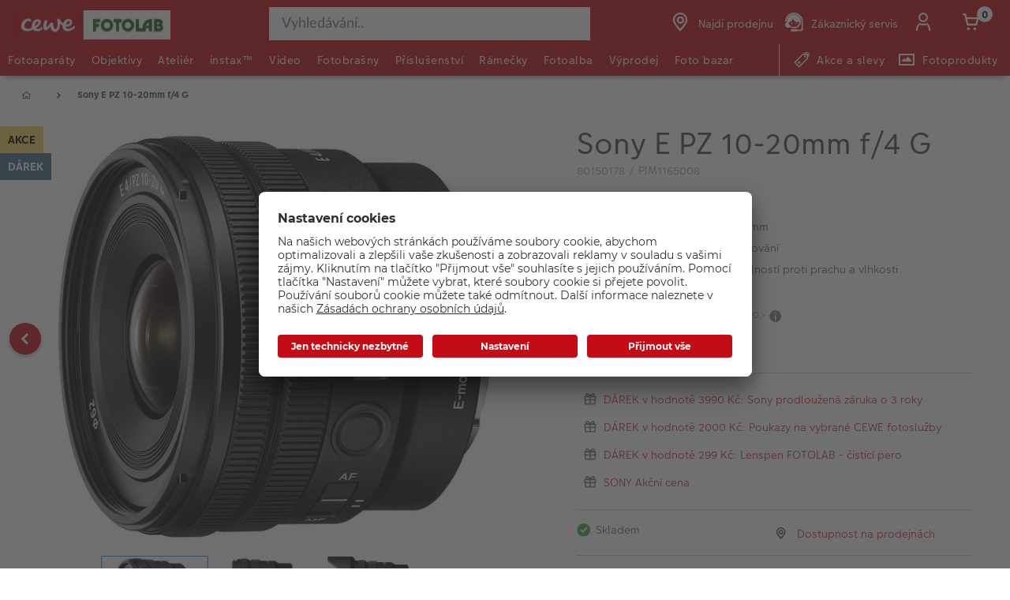

--- FILE ---
content_type: application/x-javascript
request_url: https://www.fotolab.cz/wcsstore/CEWEAuroraStoreFrontAssetStore/nls/cs_CZ/NumberFormattingData.js
body_size: 12506
content:
var cldrData = [
    {
        "main": {
            "cs_CZ": {
                "identity": {
                    "version": {
                        "_number": "$Revision: 12418 $",
                        "_cldrVersion": "29"
                    },
                    "language": "cs"
                },
                "dates": {
                    "calendars": {
                        "gregorian": {
                            "months": {
                                "format": {
                                    "abbreviated": {
                                        "1": "Jan",
                                        "2": "Feb",
                                        "3": "Mar",
                                        "4": "Apr",
                                        "5": "May",
                                        "6": "Jun",
                                        "7": "Jul",
                                        "8": "Aug",
                                        "9": "Sep",
                                        "10": "Oct",
                                        "11": "Nov",
                                        "12": "Dec"
                                    },
                                    "narrow": {
                                        "1": "J",
                                        "2": "F",
                                        "3": "M",
                                        "4": "A",
                                        "5": "M",
                                        "6": "J",
                                        "7": "J",
                                        "8": "A",
                                        "9": "S",
                                        "10": "O",
                                        "11": "N",
                                        "12": "D"
                                    },
                                    "wide": {
                                        "1": "January",
                                        "2": "February",
                                        "3": "March",
                                        "4": "April",
                                        "5": "May",
                                        "6": "June",
                                        "7": "July",
                                        "8": "August",
                                        "9": "September",
                                        "10": "October",
                                        "11": "November",
                                        "12": "December"
                                    }
                                },
                                "stand-alone": {
                                    "abbreviated": {
                                        "1": "Jan",
                                        "2": "Feb",
                                        "3": "Mar",
                                        "4": "Apr",
                                        "5": "May",
                                        "6": "Jun",
                                        "7": "Jul",
                                        "8": "Aug",
                                        "9": "Sep",
                                        "10": "Oct",
                                        "11": "Nov",
                                        "12": "Dec"
                                    },
                                    "narrow": {
                                        "1": "J",
                                        "2": "F",
                                        "3": "M",
                                        "4": "A",
                                        "5": "M",
                                        "6": "J",
                                        "7": "J",
                                        "8": "A",
                                        "9": "S",
                                        "10": "O",
                                        "11": "N",
                                        "12": "D"
                                    },
                                    "wide": {
                                        "1": "January",
                                        "2": "February",
                                        "3": "March",
                                        "4": "April",
                                        "5": "May",
                                        "6": "June",
                                        "7": "July",
                                        "8": "August",
                                        "9": "September",
                                        "10": "October",
                                        "11": "November",
                                        "12": "December"
                                    }
                                }
                            },
                            "days": {
                                "format": {
                                    "abbreviated": {
                                        "sun": "Sun",
                                        "mon": "Mon",
                                        "tue": "Tue",
                                        "wed": "Wed",
                                        "thu": "Thu",
                                        "fri": "Fri",
                                        "sat": "Sat"
                                    },
                                    "narrow": {
                                        "sun": "S",
                                        "mon": "M",
                                        "tue": "T",
                                        "wed": "W",
                                        "thu": "T",
                                        "fri": "F",
                                        "sat": "S"
                                    },
                                    "short": {
                                        "sun": "Su",
                                        "mon": "Mo",
                                        "tue": "Tu",
                                        "wed": "We",
                                        "thu": "Th",
                                        "fri": "Fr",
                                        "sat": "Sa"
                                    },
                                    "wide": {
                                        "sun": "Sunday",
                                        "mon": "Monday",
                                        "tue": "Tuesday",
                                        "wed": "Wednesday",
                                        "thu": "Thursday",
                                        "fri": "Friday",
                                        "sat": "Saturday"
                                    }
                                },
                                "stand-alone": {
                                    "abbreviated": {
                                        "sun": "Sun",
                                        "mon": "Mon",
                                        "tue": "Tue",
                                        "wed": "Wed",
                                        "thu": "Thu",
                                        "fri": "Fri",
                                        "sat": "Sat"
                                    },
                                    "narrow": {
                                        "sun": "S",
                                        "mon": "M",
                                        "tue": "T",
                                        "wed": "W",
                                        "thu": "T",
                                        "fri": "F",
                                        "sat": "S"
                                    },
                                    "short": {
                                        "sun": "Su",
                                        "mon": "Mo",
                                        "tue": "Tu",
                                        "wed": "We",
                                        "thu": "Th",
                                        "fri": "Fr",
                                        "sat": "Sa"
                                    },
                                    "wide": {
                                        "sun": "Sunday",
                                        "mon": "Monday",
                                        "tue": "Tuesday",
                                        "wed": "Wednesday",
                                        "thu": "Thursday",
                                        "fri": "Friday",
                                        "sat": "Saturday"
                                    }
                                }
                            },
                            "quarters": {
                                "format": {
                                    "abbreviated": {
                                        "1": "Q1",
                                        "2": "Q2",
                                        "3": "Q3",
                                        "4": "Q4"
                                    },
                                    "narrow": {
                                        "1": "1",
                                        "2": "2",
                                        "3": "3",
                                        "4": "4"
                                    },
                                    "wide": {
                                        "1": "1st quarter",
                                        "2": "2nd quarter",
                                        "3": "3rd quarter",
                                        "4": "4th quarter"
                                    }
                                },
                                "stand-alone": {
                                    "abbreviated": {
                                        "1": "Q1",
                                        "2": "Q2",
                                        "3": "Q3",
                                        "4": "Q4"
                                    },
                                    "narrow": {
                                        "1": "1",
                                        "2": "2",
                                        "3": "3",
                                        "4": "4"
                                    },
                                    "wide": {
                                        "1": "1st quarter",
                                        "2": "2nd quarter",
                                        "3": "3rd quarter",
                                        "4": "4th quarter"
                                    }
                                }
                            },
                            "dayPeriods": {
                                "format": {
                                    "abbreviated": {
                                        "midnight": "midnight",
                                        "am": "AM",
                                        "am-alt-variant": "am",
                                        "noon": "noon",
                                        "pm": "PM",
                                        "pm-alt-variant": "pm",
                                        "morning1": "in the morning",
                                        "afternoon1": "in the afternoon",
                                        "evening1": "in the evening",
                                        "night1": "at night"
                                    },
                                    "narrow": {
                                        "midnight": "mi",
                                        "am": "a",
                                        "am-alt-variant": "am",
                                        "noon": "n",
                                        "pm": "p",
                                        "pm-alt-variant": "pm",
                                        "morning1": "in the morning",
                                        "afternoon1": "in the afternoon",
                                        "evening1": "in the evening",
                                        "night1": "at night"
                                    },
                                    "wide": {
                                        "midnight": "midnight",
                                        "am": "AM",
                                        "am-alt-variant": "am",
                                        "noon": "noon",
                                        "pm": "PM",
                                        "pm-alt-variant": "pm",
                                        "morning1": "in the morning",
                                        "afternoon1": "in the afternoon",
                                        "evening1": "in the evening",
                                        "night1": "at night"
                                    }
                                },
                                "stand-alone": {
                                    "abbreviated": {
                                        "midnight": "midnight",
                                        "am": "AM",
                                        "am-alt-variant": "am",
                                        "noon": "noon",
                                        "pm": "PM",
                                        "pm-alt-variant": "pm",
                                        "morning1": "in the morning",
                                        "afternoon1": "in the afternoon",
                                        "evening1": "in the evening",
                                        "night1": "at night"
                                    },
                                    "narrow": {
                                        "midnight": "midnight",
                                        "am": "AM",
                                        "am-alt-variant": "am",
                                        "noon": "noon",
                                        "pm": "PM",
                                        "pm-alt-variant": "pm",
                                        "morning1": "in the morning",
                                        "afternoon1": "in the afternoon",
                                        "evening1": "in the evening",
                                        "night1": "at night"
                                    },
                                    "wide": {
                                        "midnight": "midnight",
                                        "am": "AM",
                                        "am-alt-variant": "am",
                                        "noon": "noon",
                                        "pm": "PM",
                                        "pm-alt-variant": "pm",
                                        "morning1": "morning",
                                        "afternoon1": "afternoon",
                                        "evening1": "evening",
                                        "night1": "night"
                                    }
                                }
                            },
                            "eras": {
                                "eraNames": {
                                    "0": "Before Christ",
                                    "0-alt-variant": "Before Common Era",
                                    "1": "Anno Domini",
                                    "1-alt-variant": "Common Era"
                                },
                                "eraAbbr": {
                                    "0": "BC",
                                    "0-alt-variant": "BCE",
                                    "1": "AD",
                                    "1-alt-variant": "CE"
                                },
                                "eraNarrow": {
                                    "0": "B",
                                    "0-alt-variant": "BCE",
                                    "1": "A",
                                    "1-alt-variant": "CE"
                                }
                            },
                            "dateFormats": {
                                "full": "EEEE, MMMM d, y",
                                "long": "MMMM d, y",
                                "medium": "MMM d, y",
                                "short": "M/d/yy"
                            },
                            "timeFormats": {
                                "full": "h:mm:ss a zzzz",
                                "long": "h:mm:ss a z",
                                "medium": "h:mm:ss a",
                                "short": "h:mm a"
                            },
                            "dateTimeFormats": {
                                "full": "{1} 'at' {0}",
                                "long": "{1} 'at' {0}",
                                "medium": "{1}, {0}",
                                "short": "{1}, {0}",
                                "availableFormats": {
                                    "d": "d",
                                    "E": "ccc",
                                    "Ed": "d E",
                                    "Ehm": "E h:mm a",
                                    "EHm": "E HH:mm",
                                    "Ehms": "E h:mm:ss a",
                                    "EHms": "E HH:mm:ss",
                                    "Gy": "y G",
                                    "GyMMM": "MMM y G",
                                    "GyMMMd": "MMM d, y G",
                                    "GyMMMEd": "E, MMM d, y G",
                                    "h": "h a",
                                    "H": "HH",
                                    "hm": "h:mm a",
                                    "Hm": "HH:mm",
                                    "hms": "h:mm:ss a",
                                    "Hms": "HH:mm:ss",
                                    "hmsv": "h:mm:ss a v",
                                    "Hmsv": "HH:mm:ss v",
                                    "hmv": "h:mm a v",
                                    "Hmv": "HH:mm v",
                                    "M": "L",
                                    "Md": "M/d",
                                    "MEd": "E, M/d",
                                    "MMM": "LLL",
                                    "MMMd": "MMM d",
                                    "MMMEd": "E, MMM d",
                                    "MMMMd": "MMMM d",
                                    "ms": "mm:ss",
                                    "y": "y",
                                    "yM": "M/y",
                                    "yMd": "M/d/y",
                                    "yMEd": "E, M/d/y",
                                    "yMMM": "MMM y",
                                    "yMMMd": "MMM d, y",
                                    "yMMMEd": "E, MMM d, y",
                                    "yMMMM": "MMMM y",
                                    "yQQQ": "QQQ y",
                                    "yQQQQ": "QQQQ y"
                                },
                                "appendItems": {
                                    "Day": "{0} ({2}: {1})",
                                    "Day-Of-Week": "{0} {1}",
                                    "Era": "{0} {1}",
                                    "Hour": "{0} ({2}: {1})",
                                    "Minute": "{0} ({2}: {1})",
                                    "Month": "{0} ({2}: {1})",
                                    "Quarter": "{0} ({2}: {1})",
                                    "Second": "{0} ({2}: {1})",
                                    "Timezone": "{0} {1}",
                                    "Week": "{0} ({2}: {1})",
                                    "Year": "{0} {1}"
                                },
                                "intervalFormats": {
                                    "intervalFormatFallback": "{0} – {1}",
                                    "d": {
                                        "d": "d – d"
                                    },
                                    "h": {
                                        "a": "h a – h a",
                                        "h": "h – h a"
                                    },
                                    "H": {
                                        "H": "HH – HH"
                                    },
                                    "hm": {
                                        "a": "h:mm a – h:mm a",
                                        "h": "h:mm – h:mm a",
                                        "m": "h:mm – h:mm a"
                                    },
                                    "Hm": {
                                        "H": "HH:mm – HH:mm",
                                        "m": "HH:mm – HH:mm"
                                    },
                                    "hmv": {
                                        "a": "h:mm a – h:mm a v",
                                        "h": "h:mm – h:mm a v",
                                        "m": "h:mm – h:mm a v"
                                    },
                                    "Hmv": {
                                        "H": "HH:mm – HH:mm v",
                                        "m": "HH:mm – HH:mm v"
                                    },
                                    "hv": {
                                        "a": "h a – h a v",
                                        "h": "h – h a v"
                                    },
                                    "Hv": {
                                        "H": "HH – HH v"
                                    },
                                    "M": {
                                        "M": "M – M"
                                    },
                                    "Md": {
                                        "d": "M/d – M/d",
                                        "M": "M/d – M/d"
                                    },
                                    "MEd": {
                                        "d": "E, M/d – E, M/d",
                                        "M": "E, M/d – E, M/d"
                                    },
                                    "MMM": {
                                        "M": "MMM – MMM"
                                    },
                                    "MMMd": {
                                        "d": "MMM d – d",
                                        "M": "MMM d – MMM d"
                                    },
                                    "MMMEd": {
                                        "d": "E, MMM d – E, MMM d",
                                        "M": "E, MMM d – E, MMM d"
                                    },
                                    "y": {
                                        "y": "y – y"
                                    },
                                    "yM": {
                                        "M": "M/y – M/y",
                                        "y": "M/y – M/y"
                                    },
                                    "yMd": {
                                        "d": "M/d/y – M/d/y",
                                        "M": "M/d/y – M/d/y",
                                        "y": "M/d/y – M/d/y"
                                    },
                                    "yMEd": {
                                        "d": "E, M/d/y – E, M/d/y",
                                        "M": "E, M/d/y – E, M/d/y",
                                        "y": "E, M/d/y – E, M/d/y"
                                    },
                                    "yMMM": {
                                        "M": "MMM – MMM y",
                                        "y": "MMM y – MMM y"
                                    },
                                    "yMMMd": {
                                        "d": "MMM d – d, y",
                                        "M": "MMM d – MMM d, y",
                                        "y": "MMM d, y – MMM d, y"
                                    },
                                    "yMMMEd": {
                                        "d": "E, MMM d – E, MMM d, y",
                                        "M": "E, MMM d – E, MMM d, y",
                                        "y": "E, MMM d, y – E, MMM d, y"
                                    },
                                    "yMMMM": {
                                        "M": "MMMM – MMMM y",
                                        "y": "MMMM y – MMMM y"
                                    }
                                }
                            }
                        }
                    }
                },
                "numbers": {
                    "defaultNumberingSystem": "latn",
                    "otherNumberingSystems": {
                        "native": "latn"
                    },
                    "minimumGroupingDigits": "1",
                    "symbols-numberSystem-latn": {
                        "decimal": ".",
                        "group": ",",
                        "list": ";",
                        "percentSign": "%",
                        "plusSign": "+",
                        "minusSign": "-",
                        "exponential": "E",
                        "superscriptingExponent": "×",
                        "perMille": "0/00",
                        "infinity": "INF",
                        "nan": "NaN",
                        "timeSeparator": ":"
                    },
                    "decimalFormats-numberSystem-latn": {
                        "standard": "#0.######",
                        "long": {
                            "decimalFormat": {
                                "1000-count-one": "0 thousand",
                                "1000-count-other": "0 thousand",
                                "10000-count-one": "00 thousand",
                                "10000-count-other": "00 thousand",
                                "100000-count-one": "000 thousand",
                                "100000-count-other": "000 thousand",
                                "1000000-count-one": "0 million",
                                "1000000-count-other": "0 million",
                                "10000000-count-one": "00 million",
                                "10000000-count-other": "00 million",
                                "100000000-count-one": "000 million",
                                "100000000-count-other": "000 million",
                                "1000000000-count-one": "0 billion",
                                "1000000000-count-other": "0 billion",
                                "10000000000-count-one": "00 billion",
                                "10000000000-count-other": "00 billion",
                                "100000000000-count-one": "000 billion",
                                "100000000000-count-other": "000 billion",
                                "1000000000000-count-one": "0 trillion",
                                "1000000000000-count-other": "0 trillion",
                                "10000000000000-count-one": "00 trillion",
                                "10000000000000-count-other": "00 trillion",
                                "100000000000000-count-one": "000 trillion",
                                "100000000000000-count-other": "000 trillion"
                            }
                        },
                        "short": {
                            "decimalFormat": {
                                "1000-count-one": "0K",
                                "1000-count-other": "0K",
                                "10000-count-one": "00K",
                                "10000-count-other": "00K",
                                "100000-count-one": "000K",
                                "100000-count-other": "000K",
                                "1000000-count-one": "0M",
                                "1000000-count-other": "0M",
                                "10000000-count-one": "00M",
                                "10000000-count-other": "00M",
                                "100000000-count-one": "000M",
                                "100000000-count-other": "000M",
                                "1000000000-count-one": "0B",
                                "1000000000-count-other": "0B",
                                "10000000000-count-one": "00B",
                                "10000000000-count-other": "00B",
                                "100000000000-count-one": "000B",
                                "100000000000-count-other": "000B",
                                "1000000000000-count-one": "0T",
                                "1000000000000-count-other": "0T",
                                "10000000000000-count-one": "00T",
                                "10000000000000-count-other": "00T",
                                "100000000000000-count-one": "000T",
                                "100000000000000-count-other": "000T"
                            }
                        }
                    },
                    "scientificFormats-numberSystem-latn": {
                        "standard": "0.000000E+000"
                    },
                    "percentFormats-numberSystem-latn": {
                        "standard": "#0%"
                    },
                    "currencyFormats-numberSystem-latn": {
                        "currencySpacing": {
                            "beforeCurrency": {
                                "currencyMatch": "[:^S:]",
                                "surroundingMatch": "[:digit:]",
                                "insertBetween": " "
                            },
                            "afterCurrency": {
                                "currencyMatch": "[:^S:]",
                                "surroundingMatch": "[:digit:]",
                                "insertBetween": " "
                            }
                        },
                        "standard": "¤ #0.00",
                        "accounting": "¤#,##0.00;(¤#,##0.00)",
                        "short": {
                            "standard": {
                                "1000-count-one": "¤0K",
                                "1000-count-other": "¤0K",
                                "10000-count-one": "¤00K",
                                "10000-count-other": "¤00K",
                                "100000-count-one": "¤000K",
                                "100000-count-other": "¤000K",
                                "1000000-count-one": "¤0M",
                                "1000000-count-other": "¤0M",
                                "10000000-count-one": "¤00M",
                                "10000000-count-other": "¤00M",
                                "100000000-count-one": "¤000M",
                                "100000000-count-other": "¤000M",
                                "1000000000-count-one": "¤0B",
                                "1000000000-count-other": "¤0B",
                                "10000000000-count-one": "¤00B",
                                "10000000000-count-other": "¤00B",
                                "100000000000-count-one": "¤000B",
                                "100000000000-count-other": "¤000B",
                                "1000000000000-count-one": "¤0T",
                                "1000000000000-count-other": "¤0T",
                                "10000000000000-count-one": "¤00T",
                                "10000000000000-count-other": "¤00T",
                                "100000000000000-count-one": "¤000T",
                                "100000000000000-count-other": "¤000T"
                            }
                        },
                        "unitPattern-count-one": "{0} {1}",
                        "unitPattern-count-other": "{0} {1}"
                    },
                    "miscPatterns-numberSystem-latn": {
                        "atLeast": "{0}+",
                        "range": "{0}–{1}"
                    },
                "currencies": {
                        "ADP": {
                            "displayName": "Andorran Peseta",
                            "displayName-count-one": "Andorran peseta",
                            "displayName-count-other": "Andorran pesetas",
                            "symbol": "ADP"
                        },
                        "AED": {
                            "displayName": "United Arab Emirates Dirham",
                            "displayName-count-one": "UAE dirham",
                            "displayName-count-other": "UAE dirhams",
                            "symbol": "AED"
                        },
                        "AFA": {
                            "displayName": "Afghan Afghani (1927–2002)",
                            "displayName-count-one": "Afghan afghani (1927–2002)",
                            "displayName-count-other": "Afghan afghanis (1927–2002)",
                            "symbol": "AFA"
                        },
                        "AFN": {
                            "displayName": "Afghan Afghani",
                            "displayName-count-one": "Afghan Afghani",
                            "displayName-count-other": "Afghan Afghanis",
                            "symbol": "AFN"
                        },
                        "ALK": {
                            "displayName": "Albanian Lek (1946–1965)",
                            "displayName-count-one": "Albanian lek (1946–1965)",
                            "displayName-count-other": "Albanian lekë (1946–1965)"
                        },
                        "ALL": {
                            "displayName": "Albanian Lek",
                            "displayName-count-one": "Albanian lek",
                            "displayName-count-other": "Albanian lekë",
                            "symbol": "ALL"
                        },
                        "AMD": {
                            "displayName": "Armenian Dram",
                            "displayName-count-one": "Armenian dram",
                            "displayName-count-other": "Armenian drams",
                            "symbol": "AMD"
                        },
                        "ANG": {
                            "displayName": "Netherlands Antillean Guilder",
                            "displayName-count-one": "Netherlands Antillean guilder",
                            "displayName-count-other": "Netherlands Antillean guilders",
                            "symbol": "ANG"
                        },
                        "AOA": {
                            "displayName": "Angolan Kwanza",
                            "displayName-count-one": "Angolan kwanza",
                            "displayName-count-other": "Angolan kwanzas",
                            "symbol": "AOA",
                            "symbol-alt-narrow": "Kz"
                        },
                        "AOK": {
                            "displayName": "Angolan Kwanza (1977–1991)",
                            "displayName-count-one": "Angolan kwanza (1977–1991)",
                            "displayName-count-other": "Angolan kwanzas (1977–1991)",
                            "symbol": "AOK"
                        },
                        "AON": {
                            "displayName": "Angolan New Kwanza (1990–2000)",
                            "displayName-count-one": "Angolan new kwanza (1990–2000)",
                            "displayName-count-other": "Angolan new kwanzas (1990–2000)",
                            "symbol": "AON"
                        },
                        "AOR": {
                            "displayName": "Angolan Readjusted Kwanza (1995–1999)",
                            "displayName-count-one": "Angolan readjusted kwanza (1995–1999)",
                            "displayName-count-other": "Angolan readjusted kwanzas (1995–1999)",
                            "symbol": "AOR"
                        },
                        "ARA": {
                            "displayName": "Argentine Austral",
                            "displayName-count-one": "Argentine austral",
                            "displayName-count-other": "Argentine australs",
                            "symbol": "ARA"
                        },
                        "ARL": {
                            "displayName": "Argentine Peso Ley (1970–1983)",
                            "displayName-count-one": "Argentine peso ley (1970–1983)",
                            "displayName-count-other": "Argentine pesos ley (1970–1983)",
                            "symbol": "ARL"
                        },
                        "ARM": {
                            "displayName": "Argentine Peso (1881–1970)",
                            "displayName-count-one": "Argentine peso (1881–1970)",
                            "displayName-count-other": "Argentine pesos (1881–1970)",
                            "symbol": "ARM"
                        },
                        "ARP": {
                            "displayName": "Argentine Peso (1983–1985)",
                            "displayName-count-one": "Argentine peso (1983–1985)",
                            "displayName-count-other": "Argentine pesos (1983–1985)",
                            "symbol": "ARP"
                        },
                        "ARS": {
                            "displayName": "Argentine Peso",
                            "displayName-count-one": "Argentine peso",
                            "displayName-count-other": "Argentine pesos",
                            "symbol": "ARS",
                            "symbol-alt-narrow": "$"
                        },
                        "ATS": {
                            "displayName": "Austrian Schilling",
                            "displayName-count-one": "Austrian schilling",
                            "displayName-count-other": "Austrian schillings",
                            "symbol": "ATS"
                        },
                        "AUD": {
                            "displayName": "Australian Dollar",
                            "displayName-count-one": "Australian dollar",
                            "displayName-count-other": "Australian dollars",
                            "symbol": "A$",
                            "symbol-alt-narrow": "$"
                        },
                        "AWG": {
                            "displayName": "Aruban Florin",
                            "displayName-count-one": "Aruban florin",
                            "displayName-count-other": "Aruban florin",
                            "symbol": "AWG"
                        },
                        "AZM": {
                            "displayName": "Azerbaijani Manat (1993–2006)",
                            "displayName-count-one": "Azerbaijani manat (1993–2006)",
                            "displayName-count-other": "Azerbaijani manats (1993–2006)",
                            "symbol": "AZM"
                        },
                        "AZN": {
                            "displayName": "Azerbaijani Manat",
                            "displayName-count-one": "Azerbaijani manat",
                            "displayName-count-other": "Azerbaijani manats",
                            "symbol": "AZN"
                        },
                        "BAD": {
                            "displayName": "Bosnia-Herzegovina Dinar (1992–1994)",
                            "displayName-count-one": "Bosnia-Herzegovina dinar (1992–1994)",
                            "displayName-count-other": "Bosnia-Herzegovina dinars (1992–1994)",
                            "symbol": "BAD"
                        },
                        "BAM": {
                            "displayName": "Bosnia-Herzegovina Convertible Mark",
                            "displayName-count-one": "Bosnia-Herzegovina convertible mark",
                            "displayName-count-other": "Bosnia-Herzegovina convertible marks",
                            "symbol": "BAM",
                            "symbol-alt-narrow": "KM"
                        },
                        "BAN": {
                            "displayName": "Bosnia-Herzegovina New Dinar (1994–1997)",
                            "displayName-count-one": "Bosnia-Herzegovina new dinar (1994–1997)",
                            "displayName-count-other": "Bosnia-Herzegovina new dinars (1994–1997)",
                            "symbol": "BAN"
                        },
                        "BBD": {
                            "displayName": "Barbadian Dollar",
                            "displayName-count-one": "Barbadian dollar",
                            "displayName-count-other": "Barbadian dollars",
                            "symbol": "BBD",
                            "symbol-alt-narrow": "$"
                        },
                        "BDT": {
                            "displayName": "Bangladeshi Taka",
                            "displayName-count-one": "Bangladeshi taka",
                            "displayName-count-other": "Bangladeshi takas",
                            "symbol": "BDT",
                            "symbol-alt-narrow": "৳"
                        },
                        "BEC": {
                            "displayName": "Belgian Franc (convertible)",
                            "displayName-count-one": "Belgian franc (convertible)",
                            "displayName-count-other": "Belgian francs (convertible)",
                            "symbol": "BEC"
                        },
                        "BEF": {
                            "displayName": "Belgian Franc",
                            "displayName-count-one": "Belgian franc",
                            "displayName-count-other": "Belgian francs",
                            "symbol": "BEF"
                        },
                        "BEL": {
                            "displayName": "Belgian Franc (financial)",
                            "displayName-count-one": "Belgian franc (financial)",
                            "displayName-count-other": "Belgian francs (financial)",
                            "symbol": "BEL"
                        },
                        "BGL": {
                            "displayName": "Bulgarian Hard Lev",
                            "displayName-count-one": "Bulgarian hard lev",
                            "displayName-count-other": "Bulgarian hard leva",
                            "symbol": "BGL"
                        },
                        "BGM": {
                            "displayName": "Bulgarian Socialist Lev",
                            "displayName-count-one": "Bulgarian socialist lev",
                            "displayName-count-other": "Bulgarian socialist leva",
                            "symbol": "BGM"
                        },
                        "BGN": {
                            "displayName": "Bulgarian Lev",
                            "displayName-count-one": "Bulgarian lev",
                            "displayName-count-other": "Bulgarian leva",
                            "symbol": "BGN"
                        },
                        "BGO": {
                            "displayName": "Bulgarian Lev (1879–1952)",
                            "displayName-count-one": "Bulgarian lev (1879–1952)",
                            "displayName-count-other": "Bulgarian leva (1879–1952)",
                            "symbol": "BGO"
                        },
                        "BHD": {
                            "displayName": "Bahraini Dinar",
                            "displayName-count-one": "Bahraini dinar",
                            "displayName-count-other": "Bahraini dinars",
                            "symbol": "BHD"
                        },
                        "BIF": {
                            "displayName": "Burundian Franc",
                            "displayName-count-one": "Burundian franc",
                            "displayName-count-other": "Burundian francs",
                            "symbol": "BIF"
                        },
                        "BMD": {
                            "displayName": "Bermudan Dollar",
                            "displayName-count-one": "Bermudan dollar",
                            "displayName-count-other": "Bermudan dollars",
                            "symbol": "BMD",
                            "symbol-alt-narrow": "$"
                        },
                        "BND": {
                            "displayName": "Brunei Dollar",
                            "displayName-count-one": "Brunei dollar",
                            "displayName-count-other": "Brunei dollars",
                            "symbol": "BND",
                            "symbol-alt-narrow": "$"
                        },
                        "BOB": {
                            "displayName": "Bolivian Boliviano",
                            "displayName-count-one": "Bolivian boliviano",
                            "displayName-count-other": "Bolivian bolivianos",
                            "symbol": "BOB",
                            "symbol-alt-narrow": "Bs"
                        },
                        "BOL": {
                            "displayName": "Bolivian Boliviano (1863–1963)",
                            "displayName-count-one": "Bolivian boliviano (1863–1963)",
                            "displayName-count-other": "Bolivian bolivianos (1863–1963)",
                            "symbol": "BOL"
                        },
                        "BOP": {
                            "displayName": "Bolivian Peso",
                            "displayName-count-one": "Bolivian peso",
                            "displayName-count-other": "Bolivian pesos",
                            "symbol": "BOP"
                        },
                        "BOV": {
                            "displayName": "Bolivian Mvdol",
                            "displayName-count-one": "Bolivian mvdol",
                            "displayName-count-other": "Bolivian mvdols",
                            "symbol": "BOV"
                        },
                        "BRB": {
                            "displayName": "Brazilian New Cruzeiro (1967–1986)",
                            "displayName-count-one": "Brazilian new cruzeiro (1967–1986)",
                            "displayName-count-other": "Brazilian new cruzeiros (1967–1986)",
                            "symbol": "BRB"
                        },
                        "BRC": {
                            "displayName": "Brazilian Cruzado (1986–1989)",
                            "displayName-count-one": "Brazilian cruzado (1986–1989)",
                            "displayName-count-other": "Brazilian cruzados (1986–1989)",
                            "symbol": "BRC"
                        },
                        "BRE": {
                            "displayName": "Brazilian Cruzeiro (1990–1993)",
                            "displayName-count-one": "Brazilian cruzeiro (1990–1993)",
                            "displayName-count-other": "Brazilian cruzeiros (1990–1993)",
                            "symbol": "BRE"
                        },
                        "BRL": {
                            "displayName": "Brazilian Real",
                            "displayName-count-one": "Brazilian real",
                            "displayName-count-other": "Brazilian reals",
                            "symbol": "R$",
                            "symbol-alt-narrow": "R$"
                        },
                        "BRN": {
                            "displayName": "Brazilian New Cruzado (1989–1990)",
                            "displayName-count-one": "Brazilian new cruzado (1989–1990)",
                            "displayName-count-other": "Brazilian new cruzados (1989–1990)",
                            "symbol": "BRN"
                        },
                        "BRR": {
                            "displayName": "Brazilian Cruzeiro (1993–1994)",
                            "displayName-count-one": "Brazilian cruzeiro (1993–1994)",
                            "displayName-count-other": "Brazilian cruzeiros (1993–1994)",
                            "symbol": "BRR"
                        },
                        "BRZ": {
                            "displayName": "Brazilian Cruzeiro (1942–1967)",
                            "displayName-count-one": "Brazilian cruzeiro (1942–1967)",
                            "displayName-count-other": "Brazilian cruzeiros (1942–1967)",
                            "symbol": "BRZ"
                        },
                        "BSD": {
                            "displayName": "Bahamian Dollar",
                            "displayName-count-one": "Bahamian dollar",
                            "displayName-count-other": "Bahamian dollars",
                            "symbol": "BSD",
                            "symbol-alt-narrow": "$"
                        },
                        "BTN": {
                            "displayName": "Bhutanese Ngultrum",
                            "displayName-count-one": "Bhutanese ngultrum",
                            "displayName-count-other": "Bhutanese ngultrums",
                            "symbol": "BTN"
                        },
                        "BUK": {
                            "displayName": "Burmese Kyat",
                            "displayName-count-one": "Burmese kyat",
                            "displayName-count-other": "Burmese kyats",
                            "symbol": "BUK"
                        },
                        "BWP": {
                            "displayName": "Botswanan Pula",
                            "displayName-count-one": "Botswanan pula",
                            "displayName-count-other": "Botswanan pulas",
                            "symbol": "BWP",
                            "symbol-alt-narrow": "P"
                        },
                        "BYB": {
                            "displayName": "Belarusian New Ruble (1994–1999)",
                            "displayName-count-one": "Belarusian new ruble (1994–1999)",
                            "displayName-count-other": "Belarusian new rubles (1994–1999)",
                            "symbol": "BYB"
                        },
                        "BYR": {
                            "displayName": "Belarusian Ruble",
                            "displayName-count-one": "Belarusian ruble",
                            "displayName-count-other": "Belarusian rubles",
                            "symbol": "BYR",
                            "symbol-alt-narrow": "р."
                        },
                        "BZD": {
                            "displayName": "Belize Dollar",
                            "displayName-count-one": "Belize dollar",
                            "displayName-count-other": "Belize dollars",
                            "symbol": "BZD",
                            "symbol-alt-narrow": "$"
                        },
                        "CAD": {
                            "displayName": "Canadian Dollar",
                            "displayName-count-one": "Canadian dollar",
                            "displayName-count-other": "Canadian dollars",
                            "symbol": "CA$",
                            "symbol-alt-narrow": "$"
                        },
                        "CDF": {
                            "displayName": "Congolese Franc",
                            "displayName-count-one": "Congolese franc",
                            "displayName-count-other": "Congolese francs",
                            "symbol": "CDF"
                        },
                        "CHE": {
                            "displayName": "WIR Euro",
                            "displayName-count-one": "WIR euro",
                            "displayName-count-other": "WIR euros",
                            "symbol": "CHE"
                        },
                        "CHF": {
                            "displayName": "Swiss Franc",
                            "displayName-count-one": "Swiss franc",
                            "displayName-count-other": "Swiss francs",
                            "symbol": "CHF"
                        },
                        "CHW": {
                            "displayName": "WIR Franc",
                            "displayName-count-one": "WIR franc",
                            "displayName-count-other": "WIR francs",
                            "symbol": "CHW"
                        },
                        "CLE": {
                            "displayName": "Chilean Escudo",
                            "displayName-count-one": "Chilean escudo",
                            "displayName-count-other": "Chilean escudos",
                            "symbol": "CLE"
                        },
                        "CLF": {
                            "displayName": "Chilean Unit of Account (UF)",
                            "displayName-count-one": "Chilean unit of account (UF)",
                            "displayName-count-other": "Chilean units of account (UF)",
                            "symbol": "CLF"
                        },
                        "CLP": {
                            "displayName": "Chilean Peso",
                            "displayName-count-one": "Chilean peso",
                            "displayName-count-other": "Chilean pesos",
                            "symbol": "CLP",
                            "symbol-alt-narrow": "$"
                        },
                        "CNX": {
                            "displayName": "Chinese People’s Bank Dollar",
                            "displayName-count-one": "Chinese People’s Bank dollar",
                            "displayName-count-other": "Chinese People’s Bank dollars"
                        },
                        "CNY": {
                            "displayName": "Chinese Yuan",
                            "displayName-count-one": "Chinese yuan",
                            "displayName-count-other": "Chinese yuan",
                            "symbol": "CN¥",
                            "symbol-alt-narrow": "¥"
                        },
                        "COP": {
                            "displayName": "Colombian Peso",
                            "displayName-count-one": "Colombian peso",
                            "displayName-count-other": "Colombian pesos",
                            "symbol": "COP",
                            "symbol-alt-narrow": "$"
                        },
                        "COU": {
                            "displayName": "Colombian Real Value Unit",
                            "displayName-count-one": "Colombian real value unit",
                            "displayName-count-other": "Colombian real value units",
                            "symbol": "COU"
                        },
                        "CRC": {
                            "displayName": "Costa Rican Colón",
                            "displayName-count-one": "Costa Rican colón",
                            "displayName-count-other": "Costa Rican colóns",
                            "symbol": "CRC",
                            "symbol-alt-narrow": "₡"
                        },
                        "CSD": {
                            "displayName": "Serbian Dinar (2002–2006)",
                            "displayName-count-one": "Serbian dinar (2002–2006)",
                            "displayName-count-other": "Serbian dinars (2002–2006)",
                            "symbol": "CSD"
                        },
                        "CSK": {
                            "displayName": "Czechoslovak Hard Koruna",
                            "displayName-count-one": "Czechoslovak hard koruna",
                            "displayName-count-other": "Czechoslovak hard korunas",
                            "symbol": "CSK"
                        },
                        "CUC": {
                            "displayName": "Cuban Convertible Peso",
                            "displayName-count-one": "Cuban convertible peso",
                            "displayName-count-other": "Cuban convertible pesos",
                            "symbol": "CUC",
                            "symbol-alt-narrow": "$"
                        },
                        "CUP": {
                            "displayName": "Cuban Peso",
                            "displayName-count-one": "Cuban peso",
                            "displayName-count-other": "Cuban pesos",
                            "symbol": "CUP",
                            "symbol-alt-narrow": "$"
                        },
                        "CVE": {
                            "displayName": "Cape Verdean Escudo",
                            "displayName-count-one": "Cape Verdean escudo",
                            "displayName-count-other": "Cape Verdean escudos",
                            "symbol": "CVE"
                        },
                        "CYP": {
                            "displayName": "Cypriot Pound",
                            "displayName-count-one": "Cypriot pound",
                            "displayName-count-other": "Cypriot pounds",
                            "symbol": "CYP"
                        },
                        "CZK": {
                            "displayName": "Czech Republic Koruna",
                            "displayName-count-one": "Czech Republic koruna",
                            "displayName-count-other": "Czech Republic korunas",
                            "symbol": "CZK",
                            "symbol-alt-narrow": "Kč"
                        },
                        "DDM": {
                            "displayName": "East German Mark",
                            "displayName-count-one": "East German mark",
                            "displayName-count-other": "East German marks",
                            "symbol": "DDM"
                        },
                        "DEM": {
                            "displayName": "German Mark",
                            "displayName-count-one": "German mark",
                            "displayName-count-other": "German marks",
                            "symbol": "DEM"
                        },
                        "DJF": {
                            "displayName": "Djiboutian Franc",
                            "displayName-count-one": "Djiboutian franc",
                            "displayName-count-other": "Djiboutian francs",
                            "symbol": "DJF"
                        },
                        "DKK": {
                            "displayName": "Danish Krone",
                            "displayName-count-one": "Danish krone",
                            "displayName-count-other": "Danish kroner",
                            "symbol": "DKK",
                            "symbol-alt-narrow": "kr"
                        },
                        "DOP": {
                            "displayName": "Dominican Peso",
                            "displayName-count-one": "Dominican peso",
                            "displayName-count-other": "Dominican pesos",
                            "symbol": "DOP",
                            "symbol-alt-narrow": "$"
                        },
                        "DZD": {
                            "displayName": "Algerian Dinar",
                            "displayName-count-one": "Algerian dinar",
                            "displayName-count-other": "Algerian dinars",
                            "symbol": "DZD"
                        },
                        "ECS": {
                            "displayName": "Ecuadorian Sucre",
                            "displayName-count-one": "Ecuadorian sucre",
                            "displayName-count-other": "Ecuadorian sucres",
                            "symbol": "ECS"
                        },
                        "ECV": {
                            "displayName": "Ecuadorian Unit of Constant Value",
                            "displayName-count-one": "Ecuadorian unit of constant value",
                            "displayName-count-other": "Ecuadorian units of constant value",
                            "symbol": "ECV"
                        },
                        "EEK": {
                            "displayName": "Estonian Kroon",
                            "displayName-count-one": "Estonian kroon",
                            "displayName-count-other": "Estonian kroons",
                            "symbol": "EEK"
                        },
                        "EGP": {
                            "displayName": "Egyptian Pound",
                            "displayName-count-one": "Egyptian pound",
                            "displayName-count-other": "Egyptian pounds",
                            "symbol": "EGP",
                            "symbol-alt-narrow": "E£"
                        },
                        "ERN": {
                            "displayName": "Eritrean Nakfa",
                            "displayName-count-one": "Eritrean nakfa",
                            "displayName-count-other": "Eritrean nakfas",
                            "symbol": "ERN"
                        },
                        "ESA": {
                            "displayName": "Spanish Peseta (A account)",
                            "displayName-count-one": "Spanish peseta (A account)",
                            "displayName-count-other": "Spanish pesetas (A account)",
                            "symbol": "ESA"
                        },
                        "ESB": {
                            "displayName": "Spanish Peseta (convertible account)",
                            "displayName-count-one": "Spanish peseta (convertible account)",
                            "displayName-count-other": "Spanish pesetas (convertible account)",
                            "symbol": "ESB"
                        },
                        "ESP": {
                            "displayName": "Spanish Peseta",
                            "displayName-count-one": "Spanish peseta",
                            "displayName-count-other": "Spanish pesetas",
                            "symbol": "ESP",
                            "symbol-alt-narrow": "₧"
                        },
                        "ETB": {
                            "displayName": "Ethiopian Birr",
                            "displayName-count-one": "Ethiopian birr",
                            "displayName-count-other": "Ethiopian birrs",
                            "symbol": "ETB"
                        },
                        "EUR": {
                            "displayName": "Euro",
                            "displayName-count-one": "euro",
                            "displayName-count-other": "euros",
                            "symbol": "€",
                            "symbol-alt-narrow": "€"
                        },
                        "FIM": {
                            "displayName": "Finnish Markka",
                            "displayName-count-one": "Finnish markka",
                            "displayName-count-other": "Finnish markkas",
                            "symbol": "FIM"
                        },
                        "FJD": {
                            "displayName": "Fijian Dollar",
                            "displayName-count-one": "Fijian dollar",
                            "displayName-count-other": "Fijian dollars",
                            "symbol": "FJD",
                            "symbol-alt-narrow": "$"
                        },
                        "FKP": {
                            "displayName": "Falkland Islands Pound",
                            "displayName-count-one": "Falkland Islands pound",
                            "displayName-count-other": "Falkland Islands pounds",
                            "symbol": "FKP",
                            "symbol-alt-narrow": "£"
                        },
                        "FRF": {
                            "displayName": "French Franc",
                            "displayName-count-one": "French franc",
                            "displayName-count-other": "French francs",
                            "symbol": "FRF"
                        },
                        "GBP": {
                            "displayName": "British Pound",
                            "displayName-count-one": "British pound",
                            "displayName-count-other": "British pounds",
                            "symbol": "£",
                            "symbol-alt-narrow": "£"
                        },
                        "GEK": {
                            "displayName": "Georgian Kupon Larit",
                            "displayName-count-one": "Georgian kupon larit",
                            "displayName-count-other": "Georgian kupon larits",
                            "symbol": "GEK"
                        },
                        "GEL": {
                            "displayName": "Georgian Lari",
                            "displayName-count-one": "Georgian lari",
                            "displayName-count-other": "Georgian laris",
                            "symbol": "GEL",
                            "symbol-alt-narrow": "₾"
                        },
                        "GHC": {
                            "displayName": "Ghanaian Cedi (1979–2007)",
                            "displayName-count-one": "Ghanaian cedi (1979–2007)",
                            "displayName-count-other": "Ghanaian cedis (1979–2007)",
                            "symbol": "GHC"
                        },
                        "GHS": {
                            "displayName": "Ghanaian Cedi",
                            "displayName-count-one": "Ghanaian cedi",
                            "displayName-count-other": "Ghanaian cedis",
                            "symbol": "GHS"
                        },
                        "GIP": {
                            "displayName": "Gibraltar Pound",
                            "displayName-count-one": "Gibraltar pound",
                            "displayName-count-other": "Gibraltar pounds",
                            "symbol": "GIP",
                            "symbol-alt-narrow": "£"
                        },
                        "GMD": {
                            "displayName": "Gambian Dalasi",
                            "displayName-count-one": "Gambian dalasi",
                            "displayName-count-other": "Gambian dalasis",
                            "symbol": "GMD"
                        },
                        "GNF": {
                            "displayName": "Guinean Franc",
                            "displayName-count-one": "Guinean franc",
                            "displayName-count-other": "Guinean francs",
                            "symbol": "GNF",
                            "symbol-alt-narrow": "FG"
                        },
                        "GNS": {
                            "displayName": "Guinean Syli",
                            "displayName-count-one": "Guinean syli",
                            "displayName-count-other": "Guinean sylis",
                            "symbol": "GNS"
                        },
                        "GQE": {
                            "displayName": "Equatorial Guinean Ekwele",
                            "displayName-count-one": "Equatorial Guinean ekwele",
                            "displayName-count-other": "Equatorial Guinean ekwele",
                            "symbol": "GQE"
                        },
                        "GRD": {
                            "displayName": "Greek Drachma",
                            "displayName-count-one": "Greek drachma",
                            "displayName-count-other": "Greek drachmas",
                            "symbol": "GRD"
                        },
                        "GTQ": {
                            "displayName": "Guatemalan Quetzal",
                            "displayName-count-one": "Guatemalan quetzal",
                            "displayName-count-other": "Guatemalan quetzals",
                            "symbol": "GTQ",
                            "symbol-alt-narrow": "Q"
                        },
                        "GWE": {
                            "displayName": "Portuguese Guinea Escudo",
                            "displayName-count-one": "Portuguese Guinea escudo",
                            "displayName-count-other": "Portuguese Guinea escudos",
                            "symbol": "GWE"
                        },
                        "GWP": {
                            "displayName": "Guinea-Bissau Peso",
                            "displayName-count-one": "Guinea-Bissau peso",
                            "displayName-count-other": "Guinea-Bissau pesos",
                            "symbol": "GWP"
                        },
                        "GYD": {
                            "displayName": "Guyanaese Dollar",
                            "displayName-count-one": "Guyanaese dollar",
                            "displayName-count-other": "Guyanaese dollars",
                            "symbol": "GYD",
                            "symbol-alt-narrow": "$"
                        },
                        "HKD": {
                            "displayName": "Hong Kong Dollar",
                            "displayName-count-one": "Hong Kong dollar",
                            "displayName-count-other": "Hong Kong dollars",
                            "symbol": "HK$",
                            "symbol-alt-narrow": "$"
                        },
                        "HNL": {
                            "displayName": "Honduran Lempira",
                            "displayName-count-one": "Honduran lempira",
                            "displayName-count-other": "Honduran lempiras",
                            "symbol": "HNL",
                            "symbol-alt-narrow": "L"
                        },
                        "HRD": {
                            "displayName": "Croatian Dinar",
                            "displayName-count-one": "Croatian dinar",
                            "displayName-count-other": "Croatian dinars",
                            "symbol": "HRD"
                        },
                        "HRK": {
                            "displayName": "Croatian Kuna",
                            "displayName-count-one": "Croatian kuna",
                            "displayName-count-other": "Croatian kunas",
                            "symbol": "HRK",
                            "symbol-alt-narrow": "kn"
                        },
                        "HTG": {
                            "displayName": "Haitian Gourde",
                            "displayName-count-one": "Haitian gourde",
                            "displayName-count-other": "Haitian gourdes",
                            "symbol": "HTG"
                        },
                        "HUF": {
                            "displayName": "Hungarian Forint",
                            "displayName-count-one": "Hungarian forint",
                            "displayName-count-other": "Hungarian forints",
                            "symbol": "HUF",
                            "symbol-alt-narrow": "Ft"
                        },
                        "IDR": {
                            "displayName": "Indonesian Rupiah",
                            "displayName-count-one": "Indonesian rupiah",
                            "displayName-count-other": "Indonesian rupiahs",
                            "symbol": "IDR",
                            "symbol-alt-narrow": "Rp"
                        },
                        "IEP": {
                            "displayName": "Irish Pound",
                            "displayName-count-one": "Irish pound",
                            "displayName-count-other": "Irish pounds",
                            "symbol": "IEP"
                        },
                        "ILP": {
                            "displayName": "Israeli Pound",
                            "displayName-count-one": "Israeli pound",
                            "displayName-count-other": "Israeli pounds",
                            "symbol": "ILP"
                        },
                        "ILR": {
                            "displayName": "Israeli Sheqel (1980–1985)",
                            "displayName-count-one": "Israeli sheqel (1980–1985)",
                            "displayName-count-other": "Israeli sheqels (1980–1985)"
                        },
                        "ILS": {
                            "displayName": "Israeli New Sheqel",
                            "displayName-count-one": "Israeli new sheqel",
                            "displayName-count-other": "Israeli new sheqels",
                            "symbol": "₪",
                            "symbol-alt-narrow": "₪"
                        },
                        "INR": {
                            "displayName": "Indian Rupee",
                            "displayName-count-one": "Indian rupee",
                            "displayName-count-other": "Indian rupees",
                            "symbol": "₹",
                            "symbol-alt-narrow": "₹"
                        },
                        "IQD": {
                            "displayName": "Iraqi Dinar",
                            "displayName-count-one": "Iraqi dinar",
                            "displayName-count-other": "Iraqi dinars",
                            "symbol": "IQD"
                        },
                        "IRR": {
                            "displayName": "Iranian Rial",
                            "displayName-count-one": "Iranian rial",
                            "displayName-count-other": "Iranian rials",
                            "symbol": "IRR"
                        },
                        "ISJ": {
                            "displayName": "Icelandic Króna (1918–1981)",
                            "displayName-count-one": "Icelandic króna (1918–1981)",
                            "displayName-count-other": "Icelandic krónur (1918–1981)"
                        },
                        "ISK": {
                            "displayName": "Icelandic Króna",
                            "displayName-count-one": "Icelandic króna",
                            "displayName-count-other": "Icelandic krónur",
                            "symbol": "ISK",
                            "symbol-alt-narrow": "kr"
                        },
                        "ITL": {
                            "displayName": "Italian Lira",
                            "displayName-count-one": "Italian lira",
                            "displayName-count-other": "Italian liras",
                            "symbol": "ITL"
                        },
                        "JMD": {
                            "displayName": "Jamaican Dollar",
                            "displayName-count-one": "Jamaican dollar",
                            "displayName-count-other": "Jamaican dollars",
                            "symbol": "JMD",
                            "symbol-alt-narrow": "$"
                        },
                        "JOD": {
                            "displayName": "Jordanian Dinar",
                            "displayName-count-one": "Jordanian dinar",
                            "displayName-count-other": "Jordanian dinars",
                            "symbol": "JOD"
                        },
                        "JPY": {
                            "displayName": "Japanese Yen",
                            "displayName-count-one": "Japanese yen",
                            "displayName-count-other": "Japanese yen",
                            "symbol": "¥",
                            "symbol-alt-narrow": "¥"
                        },
                        "KES": {
                            "displayName": "Kenyan Shilling",
                            "displayName-count-one": "Kenyan shilling",
                            "displayName-count-other": "Kenyan shillings",
                            "symbol": "KES"
                        },
                        "KGS": {
                            "displayName": "Kyrgystani Som",
                            "displayName-count-one": "Kyrgystani som",
                            "displayName-count-other": "Kyrgystani soms",
                            "symbol": "KGS"
                        },
                        "KHR": {
                            "displayName": "Cambodian Riel",
                            "displayName-count-one": "Cambodian riel",
                            "displayName-count-other": "Cambodian riels",
                            "symbol": "KHR",
                            "symbol-alt-narrow": "៛"
                        },
                        "KMF": {
                            "displayName": "Comorian Franc",
                            "displayName-count-one": "Comorian franc",
                            "displayName-count-other": "Comorian francs",
                            "symbol": "KMF",
                            "symbol-alt-narrow": "CF"
                        },
                        "KPW": {
                            "displayName": "North Korean Won",
                            "displayName-count-one": "North Korean won",
                            "displayName-count-other": "North Korean won",
                            "symbol": "KPW",
                            "symbol-alt-narrow": "₩"
                        },
                        "KRH": {
                            "displayName": "South Korean Hwan (1953–1962)",
                            "displayName-count-one": "South Korean hwan (1953–1962)",
                            "displayName-count-other": "South Korean hwan (1953–1962)",
                            "symbol": "KRH"
                        },
                        "KRO": {
                            "displayName": "South Korean Won (1945–1953)",
                            "displayName-count-one": "South Korean won (1945–1953)",
                            "displayName-count-other": "South Korean won (1945–1953)",
                            "symbol": "KRO"
                        },
                        "KRW": {
                            "displayName": "South Korean Won",
                            "displayName-count-one": "South Korean won",
                            "displayName-count-other": "South Korean won",
                            "symbol": "₩",
                            "symbol-alt-narrow": "₩"
                        },
                        "KWD": {
                            "displayName": "Kuwaiti Dinar",
                            "displayName-count-one": "Kuwaiti dinar",
                            "displayName-count-other": "Kuwaiti dinars",
                            "symbol": "KWD"
                        },
                        "KYD": {
                            "displayName": "Cayman Islands Dollar",
                            "displayName-count-one": "Cayman Islands dollar",
                            "displayName-count-other": "Cayman Islands dollars",
                            "symbol": "KYD",
                            "symbol-alt-narrow": "$"
                        },
                        "KZT": {
                            "displayName": "Kazakhstani Tenge",
                            "displayName-count-one": "Kazakhstani tenge",
                            "displayName-count-other": "Kazakhstani tenges",
                            "symbol": "KZT",
                            "symbol-alt-narrow": "₸"
                        },
                        "LAK": {
                            "displayName": "Laotian Kip",
                            "displayName-count-one": "Laotian kip",
                            "displayName-count-other": "Laotian kips",
                            "symbol": "LAK",
                            "symbol-alt-narrow": "₭"
                        },
                        "LBP": {
                            "displayName": "Lebanese Pound",
                            "displayName-count-one": "Lebanese pound",
                            "displayName-count-other": "Lebanese pounds",
                            "symbol": "LBP",
                            "symbol-alt-narrow": "L£"
                        },
                        "LKR": {
                            "displayName": "Sri Lankan Rupee",
                            "displayName-count-one": "Sri Lankan rupee",
                            "displayName-count-other": "Sri Lankan rupees",
                            "symbol": "LKR",
                            "symbol-alt-narrow": "Rs"
                        },
                        "LRD": {
                            "displayName": "Liberian Dollar",
                            "displayName-count-one": "Liberian dollar",
                            "displayName-count-other": "Liberian dollars",
                            "symbol": "LRD",
                            "symbol-alt-narrow": "$"
                        },
                        "LSL": {
                            "displayName": "Lesotho Loti",
                            "displayName-count-one": "Lesotho loti",
                            "displayName-count-other": "Lesotho lotis",
                            "symbol": "LSL"
                        },
                        "LTL": {
                            "displayName": "Lithuanian Litas",
                            "displayName-count-one": "Lithuanian litas",
                            "displayName-count-other": "Lithuanian litai",
                            "symbol": "LTL",
                            "symbol-alt-narrow": "Lt"
                        },
                        "LTT": {
                            "displayName": "Lithuanian Talonas",
                            "displayName-count-one": "Lithuanian talonas",
                            "displayName-count-other": "Lithuanian talonases",
                            "symbol": "LTT"
                        },
                        "LUC": {
                            "displayName": "Luxembourgian Convertible Franc",
                            "displayName-count-one": "Luxembourgian convertible franc",
                            "displayName-count-other": "Luxembourgian convertible francs",
                            "symbol": "LUC"
                        },
                        "LUF": {
                            "displayName": "Luxembourgian Franc",
                            "displayName-count-one": "Luxembourgian franc",
                            "displayName-count-other": "Luxembourgian francs",
                            "symbol": "LUF"
                        },
                        "LUL": {
                            "displayName": "Luxembourg Financial Franc",
                            "displayName-count-one": "Luxembourg financial franc",
                            "displayName-count-other": "Luxembourg financial francs",
                            "symbol": "LUL"
                        },
                        "LVL": {
                            "displayName": "Latvian Lats",
                            "displayName-count-one": "Latvian lats",
                            "displayName-count-other": "Latvian lati",
                            "symbol": "LVL",
                            "symbol-alt-narrow": "Ls"
                        },
                        "LVR": {
                            "displayName": "Latvian Ruble",
                            "displayName-count-one": "Latvian ruble",
                            "displayName-count-other": "Latvian rubles",
                            "symbol": "LVR"
                        },
                        "LYD": {
                            "displayName": "Libyan Dinar",
                            "displayName-count-one": "Libyan dinar",
                            "displayName-count-other": "Libyan dinars",
                            "symbol": "LYD"
                        },
                        "MAD": {
                            "displayName": "Moroccan Dirham",
                            "displayName-count-one": "Moroccan dirham",
                            "displayName-count-other": "Moroccan dirhams",
                            "symbol": "MAD"
                        },
                        "MAF": {
                            "displayName": "Moroccan Franc",
                            "displayName-count-one": "Moroccan franc",
                            "displayName-count-other": "Moroccan francs",
                            "symbol": "MAF"
                        },
                        "MCF": {
                            "displayName": "Monegasque Franc",
                            "displayName-count-one": "Monegasque franc",
                            "displayName-count-other": "Monegasque francs",
                            "symbol": "MCF"
                        },
                        "MDC": {
                            "displayName": "Moldovan Cupon",
                            "displayName-count-one": "Moldovan cupon",
                            "displayName-count-other": "Moldovan cupon",
                            "symbol": "MDC"
                        },
                        "MDL": {
                            "displayName": "Moldovan Leu",
                            "displayName-count-one": "Moldovan leu",
                            "displayName-count-other": "Moldovan lei",
                            "symbol": "MDL"
                        },
                        "MGA": {
                            "displayName": "Malagasy Ariary",
                            "displayName-count-one": "Malagasy ariary",
                            "displayName-count-other": "Malagasy ariaries",
                            "symbol": "MGA",
                            "symbol-alt-narrow": "Ar"
                        },
                        "MGF": {
                            "displayName": "Malagasy Franc",
                            "displayName-count-one": "Malagasy franc",
                            "displayName-count-other": "Malagasy francs",
                            "symbol": "MGF"
                        },
                        "MKD": {
                            "displayName": "Macedonian Denar",
                            "displayName-count-one": "Macedonian denar",
                            "displayName-count-other": "Macedonian denari",
                            "symbol": "MKD"
                        },
                        "MKN": {
                            "displayName": "Macedonian Denar (1992–1993)",
                            "displayName-count-one": "Macedonian denar (1992–1993)",
                            "displayName-count-other": "Macedonian denari (1992–1993)",
                            "symbol": "MKN"
                        },
                        "MLF": {
                            "displayName": "Malian Franc",
                            "displayName-count-one": "Malian franc",
                            "displayName-count-other": "Malian francs",
                            "symbol": "MLF"
                        },
                        "MMK": {
                            "displayName": "Myanmar Kyat",
                            "displayName-count-one": "Myanmar kyat",
                            "displayName-count-other": "Myanmar kyats",
                            "symbol": "MMK",
                            "symbol-alt-narrow": "K"
                        },
                        "MNT": {
                            "displayName": "Mongolian Tugrik",
                            "displayName-count-one": "Mongolian tugrik",
                            "displayName-count-other": "Mongolian tugriks",
                            "symbol": "MNT",
                            "symbol-alt-narrow": "₮"
                        },
                        "MOP": {
                            "displayName": "Macanese Pataca",
                            "displayName-count-one": "Macanese pataca",
                            "displayName-count-other": "Macanese patacas",
                            "symbol": "MOP"
                        },
                        "MRO": {
                            "displayName": "Mauritanian Ouguiya",
                            "displayName-count-one": "Mauritanian ouguiya",
                            "displayName-count-other": "Mauritanian ouguiyas",
                            "symbol": "MRO"
                        },
                        "MTL": {
                            "displayName": "Maltese Lira",
                            "displayName-count-one": "Maltese lira",
                            "displayName-count-other": "Maltese lira",
                            "symbol": "MTL"
                        },
                        "MTP": {
                            "displayName": "Maltese Pound",
                            "displayName-count-one": "Maltese pound",
                            "displayName-count-other": "Maltese pounds",
                            "symbol": "MTP"
                        },
                        "MUR": {
                            "displayName": "Mauritian Rupee",
                            "displayName-count-one": "Mauritian rupee",
                            "displayName-count-other": "Mauritian rupees",
                            "symbol": "MUR",
                            "symbol-alt-narrow": "Rs"
                        },
                        "MVP": {
                            "displayName": "Maldivian Rupee (1947–1981)",
                            "displayName-count-one": "Maldivian rupee (1947–1981)",
                            "displayName-count-other": "Maldivian rupees (1947–1981)"
                        },
                        "MVR": {
                            "displayName": "Maldivian Rufiyaa",
                            "displayName-count-one": "Maldivian rufiyaa",
                            "displayName-count-other": "Maldivian rufiyaas",
                            "symbol": "MVR"
                        },
                        "MWK": {
                            "displayName": "Malawian Kwacha",
                            "displayName-count-one": "Malawian kwacha",
                            "displayName-count-other": "Malawian kwachas",
                            "symbol": "MWK"
                        },
                        "MXN": {
                            "displayName": "Mexican Peso",
                            "displayName-count-one": "Mexican peso",
                            "displayName-count-other": "Mexican pesos",
                            "symbol": "MX$",
                            "symbol-alt-narrow": "$"
                        },
                        "MXP": {
                            "displayName": "Mexican Silver Peso (1861–1992)",
                            "displayName-count-one": "Mexican silver peso (1861–1992)",
                            "displayName-count-other": "Mexican silver pesos (1861–1992)",
                            "symbol": "MXP"
                        },
                        "MXV": {
                            "displayName": "Mexican Investment Unit",
                            "displayName-count-one": "Mexican investment unit",
                            "displayName-count-other": "Mexican investment units",
                            "symbol": "MXV"
                        },
                        "MYR": {
                            "displayName": "Malaysian Ringgit",
                            "displayName-count-one": "Malaysian ringgit",
                            "displayName-count-other": "Malaysian ringgits",
                            "symbol": "MYR",
                            "symbol-alt-narrow": "RM"
                        },
                        "MZE": {
                            "displayName": "Mozambican Escudo",
                            "displayName-count-one": "Mozambican escudo",
                            "displayName-count-other": "Mozambican escudos",
                            "symbol": "MZE"
                        },
                        "MZM": {
                            "displayName": "Mozambican Metical (1980–2006)",
                            "displayName-count-one": "Mozambican metical (1980–2006)",
                            "displayName-count-other": "Mozambican meticals (1980–2006)",
                            "symbol": "MZM"
                        },
                        "MZN": {
                            "displayName": "Mozambican Metical",
                            "displayName-count-one": "Mozambican metical",
                            "displayName-count-other": "Mozambican meticals",
                            "symbol": "MZN"
                        },
                        "NAD": {
                            "displayName": "Namibian Dollar",
                            "displayName-count-one": "Namibian dollar",
                            "displayName-count-other": "Namibian dollars",
                            "symbol": "NAD",
                            "symbol-alt-narrow": "$"
                        },
                        "NGN": {
                            "displayName": "Nigerian Naira",
                            "displayName-count-one": "Nigerian naira",
                            "displayName-count-other": "Nigerian nairas",
                            "symbol": "NGN",
                            "symbol-alt-narrow": "₦"
                        },
                        "NIC": {
                            "displayName": "Nicaraguan Córdoba (1988–1991)",
                            "displayName-count-one": "Nicaraguan córdoba (1988–1991)",
                            "displayName-count-other": "Nicaraguan córdobas (1988–1991)",
                            "symbol": "NIC"
                        },
                        "NIO": {
                            "displayName": "Nicaraguan Córdoba",
                            "displayName-count-one": "Nicaraguan córdoba",
                            "displayName-count-other": "Nicaraguan córdobas",
                            "symbol": "NIO",
                            "symbol-alt-narrow": "C$"
                        },
                        "NLG": {
                            "displayName": "Dutch Guilder",
                            "displayName-count-one": "Dutch guilder",
                            "displayName-count-other": "Dutch guilders",
                            "symbol": "NLG"
                        },
                        "NOK": {
                            "displayName": "Norwegian Krone",
                            "displayName-count-one": "Norwegian krone",
                            "displayName-count-other": "Norwegian kroner",
                            "symbol": "NOK",
                            "symbol-alt-narrow": "kr"
                        },
                        "NPR": {
                            "displayName": "Nepalese Rupee",
                            "displayName-count-one": "Nepalese rupee",
                            "displayName-count-other": "Nepalese rupees",
                            "symbol": "NPR",
                            "symbol-alt-narrow": "Rs"
                        },
                        "NZD": {
                            "displayName": "New Zealand Dollar",
                            "displayName-count-one": "New Zealand dollar",
                            "displayName-count-other": "New Zealand dollars",
                            "symbol": "NZ$",
                            "symbol-alt-narrow": "$"
                        },
                        "OMR": {
                            "displayName": "Omani Rial",
                            "displayName-count-one": "Omani rial",
                            "displayName-count-other": "Omani rials",
                            "symbol": "OMR"
                        },
                        "PAB": {
                            "displayName": "Panamanian Balboa",
                            "displayName-count-one": "Panamanian balboa",
                            "displayName-count-other": "Panamanian balboas",
                            "symbol": "PAB"
                        },
                        "PEI": {
                            "displayName": "Peruvian Inti",
                            "displayName-count-one": "Peruvian inti",
                            "displayName-count-other": "Peruvian intis",
                            "symbol": "PEI"
                        },
                        "PEN": {
                            "displayName": "Peruvian Nuevo Sol",
                            "displayName-count-one": "Peruvian nuevo sol",
                            "displayName-count-other": "Peruvian nuevos soles",
                            "symbol": "PEN"
                        },
                        "PES": {
                            "displayName": "Peruvian Sol (1863–1965)",
                            "displayName-count-one": "Peruvian sol (1863–1965)",
                            "displayName-count-other": "Peruvian soles (1863–1965)",
                            "symbol": "PES"
                        },
                        "PGK": {
                            "displayName": "Papua New Guinean Kina",
                            "displayName-count-one": "Papua New Guinean kina",
                            "displayName-count-other": "Papua New Guinean kina",
                            "symbol": "PGK"
                        },
                        "PHP": {
                            "displayName": "Philippine Peso",
                            "displayName-count-one": "Philippine peso",
                            "displayName-count-other": "Philippine pesos",
                            "symbol": "PHP",
                            "symbol-alt-narrow": "₱"
                        },
                        "PKR": {
                            "displayName": "Pakistani Rupee",
                            "displayName-count-one": "Pakistani rupee",
                            "displayName-count-other": "Pakistani rupees",
                            "symbol": "PKR",
                            "symbol-alt-narrow": "Rs"
                        },
                        "PLN": {
                            "displayName": "Polish Zloty",
                            "displayName-count-one": "Polish zloty",
                            "displayName-count-other": "Polish zlotys",
                            "symbol": "PLN",
                            "symbol-alt-narrow": "zł"
                        },
                        "PLZ": {
                            "displayName": "Polish Zloty (1950–1995)",
                            "displayName-count-one": "Polish zloty (PLZ)",
                            "displayName-count-other": "Polish zlotys (PLZ)",
                            "symbol": "PLZ"
                        },
                        "PTE": {
                            "displayName": "Portuguese Escudo",
                            "displayName-count-one": "Portuguese escudo",
                            "displayName-count-other": "Portuguese escudos",
                            "symbol": "PTE"
                        },
                        "PYG": {
                            "displayName": "Paraguayan Guarani",
                            "displayName-count-one": "Paraguayan guarani",
                            "displayName-count-other": "Paraguayan guaranis",
                            "symbol": "PYG",
                            "symbol-alt-narrow": "₲"
                        },
                        "QAR": {
                            "displayName": "Qatari Rial",
                            "displayName-count-one": "Qatari rial",
                            "displayName-count-other": "Qatari rials",
                            "symbol": "QAR"
                        },
                        "RHD": {
                            "displayName": "Rhodesian Dollar",
                            "displayName-count-one": "Rhodesian dollar",
                            "displayName-count-other": "Rhodesian dollars",
                            "symbol": "RHD"
                        },
                        "ROL": {
                            "displayName": "Romanian Leu (1952–2006)",
                            "displayName-count-one": "Romanian leu (1952–2006)",
                            "displayName-count-other": "Romanian Lei (1952–2006)",
                            "symbol": "ROL"
                        },
                        "RON": {
                            "displayName": "Romanian Leu",
                            "displayName-count-one": "Romanian leu",
                            "displayName-count-other": "Romanian lei",
                            "symbol": "RON"
                        },
                        "RSD": {
                            "displayName": "Serbian Dinar",
                            "displayName-count-one": "Serbian dinar",
                            "displayName-count-other": "Serbian dinars",
                            "symbol": "RSD"
                        },
                        "RUB": {
                            "displayName": "Russian Ruble",
                            "displayName-count-one": "Russian ruble",
                            "displayName-count-other": "Russian rubles",
                            "symbol": "RUB",
                            "symbol-alt-narrow": "₽"
                        },
                        "RUR": {
                            "displayName": "Russian Ruble (1991–1998)",
                            "displayName-count-one": "Russian ruble (1991–1998)",
                            "displayName-count-other": "Russian rubles (1991–1998)",
                            "symbol": "RUR",
                            "symbol-alt-narrow": "р."
                        },
                        "RWF": {
                            "displayName": "Rwandan Franc",
                            "displayName-count-one": "Rwandan franc",
                            "displayName-count-other": "Rwandan francs",
                            "symbol": "RWF",
                            "symbol-alt-narrow": "RF"
                        },
                        "SAR": {
                            "displayName": "Saudi Riyal",
                            "displayName-count-one": "Saudi riyal",
                            "displayName-count-other": "Saudi riyals",
                            "symbol": "SAR"
                        },
                        "SBD": {
                            "displayName": "Solomon Islands Dollar",
                            "displayName-count-one": "Solomon Islands dollar",
                            "displayName-count-other": "Solomon Islands dollars",
                            "symbol": "SBD",
                            "symbol-alt-narrow": "$"
                        },
                        "SCR": {
                            "displayName": "Seychellois Rupee",
                            "displayName-count-one": "Seychellois rupee",
                            "displayName-count-other": "Seychellois rupees",
                            "symbol": "SCR"
                        },
                        "SDD": {
                            "displayName": "Sudanese Dinar (1992–2007)",
                            "displayName-count-one": "Sudanese dinar (1992–2007)",
                            "displayName-count-other": "Sudanese dinars (1992–2007)",
                            "symbol": "SDD"
                        },
                        "SDG": {
                            "displayName": "Sudanese Pound",
                            "displayName-count-one": "Sudanese pound",
                            "displayName-count-other": "Sudanese pounds",
                            "symbol": "SDG"
                        },
                        "SDP": {
                            "displayName": "Sudanese Pound (1957–1998)",
                            "displayName-count-one": "Sudanese pound (1957–1998)",
                            "displayName-count-other": "Sudanese pounds (1957–1998)",
                            "symbol": "SDP"
                        },
                        "SEK": {
                            "displayName": "Swedish Krona",
                            "displayName-count-one": "Swedish krona",
                            "displayName-count-other": "Swedish kronor",
                            "symbol": "SEK",
                            "symbol-alt-narrow": "kr"
                        },
                        "SGD": {
                            "displayName": "Singapore Dollar",
                            "displayName-count-one": "Singapore dollar",
                            "displayName-count-other": "Singapore dollars",
                            "symbol": "SGD",
                            "symbol-alt-narrow": "$"
                        },
                        "SHP": {
                            "displayName": "St. Helena Pound",
                            "displayName-count-one": "St. Helena pound",
                            "displayName-count-other": "St. Helena pounds",
                            "symbol": "SHP",
                            "symbol-alt-narrow": "£"
                        },
                        "SIT": {
                            "displayName": "Slovenian Tolar",
                            "displayName-count-one": "Slovenian tolar",
                            "displayName-count-other": "Slovenian tolars",
                            "symbol": "SIT"
                        },
                        "SKK": {
                            "displayName": "Slovak Koruna",
                            "displayName-count-one": "Slovak koruna",
                            "displayName-count-other": "Slovak korunas",
                            "symbol": "SKK"
                        },
                        "SLL": {
                            "displayName": "Sierra Leonean Leone",
                            "displayName-count-one": "Sierra Leonean leone",
                            "displayName-count-other": "Sierra Leonean leones",
                            "symbol": "SLL"
                        },
                        "SOS": {
                            "displayName": "Somali Shilling",
                            "displayName-count-one": "Somali shilling",
                            "displayName-count-other": "Somali shillings",
                            "symbol": "SOS"
                        },
                        "SRD": {
                            "displayName": "Surinamese Dollar",
                            "displayName-count-one": "Surinamese dollar",
                            "displayName-count-other": "Surinamese dollars",
                            "symbol": "SRD",
                            "symbol-alt-narrow": "$"
                        },
                        "SRG": {
                            "displayName": "Surinamese Guilder",
                            "displayName-count-one": "Surinamese guilder",
                            "displayName-count-other": "Surinamese guilders",
                            "symbol": "SRG"
                        },
                        "SSP": {
                            "displayName": "South Sudanese Pound",
                            "displayName-count-one": "South Sudanese pound",
                            "displayName-count-other": "South Sudanese pounds",
                            "symbol": "SSP",
                            "symbol-alt-narrow": "£"
                        },
                        "STD": {
                            "displayName": "São Tomé & Príncipe Dobra",
                            "displayName-count-one": "São Tomé & Príncipe dobra",
                            "displayName-count-other": "São Tomé & Príncipe dobras",
                            "symbol": "STD",
                            "symbol-alt-narrow": "Db"
                        },
                        "SUR": {
                            "displayName": "Soviet Rouble",
                            "displayName-count-one": "Soviet rouble",
                            "displayName-count-other": "Soviet roubles",
                            "symbol": "SUR"
                        },
                        "SVC": {
                            "displayName": "Salvadoran Colón",
                            "displayName-count-one": "Salvadoran colón",
                            "displayName-count-other": "Salvadoran colones",
                            "symbol": "SVC"
                        },
                        "SYP": {
                            "displayName": "Syrian Pound",
                            "displayName-count-one": "Syrian pound",
                            "displayName-count-other": "Syrian pounds",
                            "symbol": "SYP",
                            "symbol-alt-narrow": "£"
                        },
                        "SZL": {
                            "displayName": "Swazi Lilangeni",
                            "displayName-count-one": "Swazi lilangeni",
                            "displayName-count-other": "Swazi emalangeni",
                            "symbol": "SZL"
                        },
                        "THB": {
                            "displayName": "Thai Baht",
                            "displayName-count-one": "Thai baht",
                            "displayName-count-other": "Thai baht",
                            "symbol": "THB",
                            "symbol-alt-narrow": "฿"
                        },
                        "TJR": {
                            "displayName": "Tajikistani Ruble",
                            "displayName-count-one": "Tajikistani ruble",
                            "displayName-count-other": "Tajikistani rubles",
                            "symbol": "TJR"
                        },
                        "TJS": {
                            "displayName": "Tajikistani Somoni",
                            "displayName-count-one": "Tajikistani somoni",
                            "displayName-count-other": "Tajikistani somonis",
                            "symbol": "TJS"
                        },
                        "TMM": {
                            "displayName": "Turkmenistani Manat (1993–2009)",
                            "displayName-count-one": "Turkmenistani manat (1993–2009)",
                            "displayName-count-other": "Turkmenistani manat (1993–2009)",
                            "symbol": "TMM"
                        },
                        "TMT": {
                            "displayName": "Turkmenistani Manat",
                            "displayName-count-one": "Turkmenistani manat",
                            "displayName-count-other": "Turkmenistani manat",
                            "symbol": "TMT"
                        },
                        "TND": {
                            "displayName": "Tunisian Dinar",
                            "displayName-count-one": "Tunisian dinar",
                            "displayName-count-other": "Tunisian dinars",
                            "symbol": "TND"
                        },
                        "TOP": {
                            "displayName": "Tongan Paʻanga",
                            "displayName-count-one": "Tongan paʻanga",
                            "displayName-count-other": "Tongan paʻanga",
                            "symbol": "TOP",
                            "symbol-alt-narrow": "T$"
                        },
                        "TPE": {
                            "displayName": "Timorese Escudo",
                            "displayName-count-one": "Timorese escudo",
                            "displayName-count-other": "Timorese escudos",
                            "symbol": "TPE"
                        },
                        "TRL": {
                            "displayName": "Turkish Lira (1922–2005)",
                            "displayName-count-one": "Turkish lira (1922–2005)",
                            "displayName-count-other": "Turkish Lira (1922–2005)",
                            "symbol": "TRL"
                        },
                        "TRY": {
                            "displayName": "Turkish Lira",
                            "displayName-count-one": "Turkish lira",
                            "displayName-count-other": "Turkish Lira",
                            "symbol": "TRY",
                            "symbol-alt-narrow": "₺",
                            "symbol-alt-variant": "TL"
                        },
                        "TTD": {
                            "displayName": "Trinidad & Tobago Dollar",
                            "displayName-count-one": "Trinidad & Tobago dollar",
                            "displayName-count-other": "Trinidad & Tobago dollars",
                            "symbol": "TTD",
                            "symbol-alt-narrow": "$"
                        },
                        "TWD": {
                            "displayName": "New Taiwan Dollar",
                            "displayName-count-one": "New Taiwan dollar",
                            "displayName-count-other": "New Taiwan dollars",
                            "symbol": "NT$",
                            "symbol-alt-narrow": "$"
                        },
                        "TZS": {
                            "displayName": "Tanzanian Shilling",
                            "displayName-count-one": "Tanzanian shilling",
                            "displayName-count-other": "Tanzanian shillings",
                            "symbol": "TZS"
                        },
                        "UAH": {
                            "displayName": "Ukrainian Hryvnia",
                            "displayName-count-one": "Ukrainian hryvnia",
                            "displayName-count-other": "Ukrainian hryvnias",
                            "symbol": "UAH",
                            "symbol-alt-narrow": "₴"
                        },
                        "UAK": {
                            "displayName": "Ukrainian Karbovanets",
                            "displayName-count-one": "Ukrainian karbovanets",
                            "displayName-count-other": "Ukrainian karbovantsiv",
                            "symbol": "UAK"
                        },
                        "UGS": {
                            "displayName": "Ugandan Shilling (1966–1987)",
                            "displayName-count-one": "Ugandan shilling (1966–1987)",
                            "displayName-count-other": "Ugandan shillings (1966–1987)",
                            "symbol": "UGS"
                        },
                        "UGX": {
                            "displayName": "Ugandan Shilling",
                            "displayName-count-one": "Ugandan shilling",
                            "displayName-count-other": "Ugandan shillings",
                            "symbol": "UGX"
                        },
                        "USD": {
                            "displayName": "US Dollar",
                            "displayName-count-one": "US dollar",
                            "displayName-count-other": "US dollars",
                            "symbol": "$",
                            "symbol-alt-narrow": "$"
                        },
                        "USN": {
                            "displayName": "US Dollar (Next day)",
                            "displayName-count-one": "US dollar (next day)",
                            "displayName-count-other": "US dollars (next day)",
                            "symbol": "USN"
                        },
                        "USS": {
                            "displayName": "US Dollar (Same day)",
                            "displayName-count-one": "US dollar (same day)",
                            "displayName-count-other": "US dollars (same day)",
                            "symbol": "USS"
                        },
                        "UYI": {
                            "displayName": "Uruguayan Peso (Indexed Units)",
                            "displayName-count-one": "Uruguayan peso (indexed units)",
                            "displayName-count-other": "Uruguayan pesos (indexed units)",
                            "symbol": "UYI"
                        },
                        "UYP": {
                            "displayName": "Uruguayan Peso (1975–1993)",
                            "displayName-count-one": "Uruguayan peso (1975–1993)",
                            "displayName-count-other": "Uruguayan pesos (1975–1993)",
                            "symbol": "UYP"
                        },
                        "UYU": {
                            "displayName": "Uruguayan Peso",
                            "displayName-count-one": "Uruguayan peso",
                            "displayName-count-other": "Uruguayan pesos",
                            "symbol": "UYU",
                            "symbol-alt-narrow": "$"
                        },
                        "UZS": {
                            "displayName": "Uzbekistani Som",
                            "displayName-count-one": "Uzbekistani som",
                            "displayName-count-other": "Uzbekistani som",
                            "symbol": "UZS"
                        },
                        "VEB": {
                            "displayName": "Venezuelan Bolívar (1871–2008)",
                            "displayName-count-one": "Venezuelan bolívar (1871–2008)",
                            "displayName-count-other": "Venezuelan bolívars (1871–2008)",
                            "symbol": "VEB"
                        },
                        "VEF": {
                            "displayName": "Venezuelan Bolívar",
                            "displayName-count-one": "Venezuelan bolívar",
                            "displayName-count-other": "Venezuelan bolívars",
                            "symbol": "VEF",
                            "symbol-alt-narrow": "Bs"
                        },
                        "VND": {
                            "displayName": "Vietnamese Dong",
                            "displayName-count-one": "Vietnamese dong",
                            "displayName-count-other": "Vietnamese dong",
                            "symbol": "₫",
                            "symbol-alt-narrow": "₫"
                        },
                        "VNN": {
                            "displayName": "Vietnamese Dong (1978–1985)",
                            "displayName-count-one": "Vietnamese dong (1978–1985)",
                            "displayName-count-other": "Vietnamese dong (1978–1985)",
                            "symbol": "VNN"
                        },
                        "VUV": {
                            "displayName": "Vanuatu Vatu",
                            "displayName-count-one": "Vanuatu vatu",
                            "displayName-count-other": "Vanuatu vatus",
                            "symbol": "VUV"
                        },
                        "WST": {
                            "displayName": "Samoan Tala",
                            "displayName-count-one": "Samoan tala",
                            "displayName-count-other": "Samoan tala",
                            "symbol": "WST"
                        },
                        "XAF": {
                            "displayName": "Central African CFA Franc",
                            "displayName-count-one": "Central African CFA franc",
                            "displayName-count-other": "Central African CFA francs",
                            "symbol": "FCFA"
                        },
                        "XAG": {
                            "displayName": "Silver",
                            "displayName-count-one": "troy ounce of silver",
                            "displayName-count-other": "troy ounces of silver",
                            "symbol": "XAG"
                        },
                        "XAU": {
                            "displayName": "Gold",
                            "displayName-count-one": "troy ounce of gold",
                            "displayName-count-other": "troy ounces of gold",
                            "symbol": "XAU"
                        },
                        "XBA": {
                            "displayName": "European Composite Unit",
                            "displayName-count-one": "European composite unit",
                            "displayName-count-other": "European composite units",
                            "symbol": "XBA"
                        },
                        "XBB": {
                            "displayName": "European Monetary Unit",
                            "displayName-count-one": "European monetary unit",
                            "displayName-count-other": "European monetary units",
                            "symbol": "XBB"
                        },
                        "XBC": {
                            "displayName": "European Unit of Account (XBC)",
                            "displayName-count-one": "European unit of account (XBC)",
                            "displayName-count-other": "European units of account (XBC)",
                            "symbol": "XBC"
                        },
                        "XBD": {
                            "displayName": "European Unit of Account (XBD)",
                            "displayName-count-one": "European unit of account (XBD)",
                            "displayName-count-other": "European units of account (XBD)",
                            "symbol": "XBD"
                        },
                        "XCD": {
                            "displayName": "East Caribbean Dollar",
                            "displayName-count-one": "East Caribbean dollar",
                            "displayName-count-other": "East Caribbean dollars",
                            "symbol": "EC$",
                            "symbol-alt-narrow": "$"
                        },
                        "XDR": {
                            "displayName": "Special Drawing Rights",
                            "displayName-count-one": "special drawing rights",
                            "displayName-count-other": "special drawing rights",
                            "symbol": "XDR"
                        },
                        "XEU": {
                            "displayName": "European Currency Unit",
                            "displayName-count-one": "European currency unit",
                            "displayName-count-other": "European currency units",
                            "symbol": "XEU"
                        },
                        "XFO": {
                            "displayName": "French Gold Franc",
                            "displayName-count-one": "French gold franc",
                            "displayName-count-other": "French gold francs",
                            "symbol": "XFO"
                        },
                        "XFU": {
                            "displayName": "French UIC-Franc",
                            "displayName-count-one": "French UIC-franc",
                            "displayName-count-other": "French UIC-francs",
                            "symbol": "XFU"
                        },
                        "XOF": {
                            "displayName": "West African CFA Franc",
                            "displayName-count-one": "West African CFA franc",
                            "displayName-count-other": "West African CFA francs",
                            "symbol": "CFA"
                        },
                        "XPD": {
                            "displayName": "Palladium",
                            "displayName-count-one": "troy ounce of palladium",
                            "displayName-count-other": "troy ounces of palladium",
                            "symbol": "XPD"
                        },
                        "XPF": {
                            "displayName": "CFP Franc",
                            "displayName-count-one": "CFP franc",
                            "displayName-count-other": "CFP francs",
                            "symbol": "CFPF"
                        },
                        "XPT": {
                            "displayName": "Platinum",
                            "displayName-count-one": "troy ounce of platinum",
                            "displayName-count-other": "troy ounces of platinum",
                            "symbol": "XPT"
                        },
                        "XRE": {
                            "displayName": "RINET Funds",
                            "displayName-count-one": "RINET Funds unit",
                            "displayName-count-other": "RINET Funds units",
                            "symbol": "XRE"
                        },
                        "XSU": {
                            "displayName": "Sucre",
                            "displayName-count-one": "Sucre",
                            "displayName-count-other": "Sucres",
                            "symbol": "XSU"
                        },
                        "XTS": {
                            "displayName": "Testing Currency Code",
                            "displayName-count-one": "Testing Currency unit",
                            "displayName-count-other": "Testing Currency units",
                            "symbol": "XTS"
                        },
                        "XUA": {
                            "displayName": "ADB Unit of Account",
                            "displayName-count-one": "ADB unit of account",
                            "displayName-count-other": "ADB units of account",
                            "symbol": "XUA"
                        },
                        "XXX": {
                            "displayName": "Unknown Currency",
                            "displayName-count-one": "(unknown unit of currency)",
                            "displayName-count-other": "(unknown currency)",
                            "symbol": "XXX"
                        },
                        "YDD": {
                            "displayName": "Yemeni Dinar",
                            "displayName-count-one": "Yemeni dinar",
                            "displayName-count-other": "Yemeni dinars",
                            "symbol": "YDD"
                        },
                        "YER": {
                            "displayName": "Yemeni Rial",
                            "displayName-count-one": "Yemeni rial",
                            "displayName-count-other": "Yemeni rials",
                            "symbol": "YER"
                        },
                        "YUD": {
                            "displayName": "Yugoslavian Hard Dinar (1966–1990)",
                            "displayName-count-one": "Yugoslavian hard dinar (1966–1990)",
                            "displayName-count-other": "Yugoslavian hard dinars (1966–1990)",
                            "symbol": "YUD"
                        },
                        "YUM": {
                            "displayName": "Yugoslavian New Dinar (1994–2002)",
                            "displayName-count-one": "Yugoslavian new dinar (1994–2002)",
                            "displayName-count-other": "Yugoslavian new dinars (1994–2002)",
                            "symbol": "YUM"
                        },
                        "YUN": {
                            "displayName": "Yugoslavian Convertible Dinar (1990–1992)",
                            "displayName-count-one": "Yugoslavian convertible dinar (1990–1992)",
                            "displayName-count-other": "Yugoslavian convertible dinars (1990–1992)",
                            "symbol": "YUN"
                        },
                        "YUR": {
                            "displayName": "Yugoslavian Reformed Dinar (1992–1993)",
                            "displayName-count-one": "Yugoslavian reformed dinar (1992–1993)",
                            "displayName-count-other": "Yugoslavian reformed dinars (1992–1993)",
                            "symbol": "YUR"
                        },
                        "ZAL": {
                            "displayName": "South African Rand (financial)",
                            "displayName-count-one": "South African rand (financial)",
                            "displayName-count-other": "South African rands (financial)",
                            "symbol": "ZAL"
                        },
                        "ZAR": {
                            "displayName": "South African Rand",
                            "displayName-count-one": "South African rand",
                            "displayName-count-other": "South African rand",
                            "symbol": "ZAR",
                            "symbol-alt-narrow": "R"
                        },
                        "ZMK": {
                            "displayName": "Zambian Kwacha (1968–2012)",
                            "displayName-count-one": "Zambian kwacha (1968–2012)",
                            "displayName-count-other": "Zambian kwachas (1968–2012)",
                            "symbol": "ZMK"
                        },
                        "ZMW": {
                            "displayName": "Zambian Kwacha",
                            "displayName-count-one": "Zambian kwacha",
                            "displayName-count-other": "Zambian kwachas",
                            "symbol": "ZMW",
                            "symbol-alt-narrow": "ZK"
                        },
                        "ZRN": {
                            "displayName": "Zairean New Zaire (1993–1998)",
                            "displayName-count-one": "Zairean new zaire (1993–1998)",
                            "displayName-count-other": "Zairean new zaires (1993–1998)",
                            "symbol": "ZRN"
                        },
                        "ZRZ": {
                            "displayName": "Zairean Zaire (1971–1993)",
                            "displayName-count-one": "Zairean zaire (1971–1993)",
                            "displayName-count-other": "Zairean zaires (1971–1993)",
                            "symbol": "ZRZ"
                        },
                        "ZWD": {
                            "displayName": "Zimbabwean Dollar (1980–2008)",
                            "displayName-count-one": "Zimbabwean dollar (1980–2008)",
                            "displayName-count-other": "Zimbabwean dollars (1980–2008)",
                            "symbol": "ZWD"
                        },
                        "ZWL": {
                            "displayName": "Zimbabwean Dollar (2009)",
                            "displayName-count-one": "Zimbabwean dollar (2009)",
                            "displayName-count-other": "Zimbabwean dollars (2009)",
                            "symbol": "ZWL"
                        },
                        "ZWR": {
                            "displayName": "Zimbabwean Dollar (2008)",
                            "displayName-count-one": "Zimbabwean dollar (2008)",
                            "displayName-count-other": "Zimbabwean dollars (2008)",
                            "symbol": "ZWR"
                        }
                    }
                }
            }
        }
    },
    {
        "supplemental": {
            "version": {
                "_number": "$Revision: 12447 $",
                "_unicodeVersion": "8.0.0",
                "_cldrVersion": "29"
            },
            "likelySubtags": {
                "cs": "cs-Latn-CZ"
            },
            "plurals-type-cardinal": {
                "cs": {
                    "pluralRule-count-one": "i = 1 and v = 0 @integer 1",
                    "pluralRule-count-other": " @integer 0, 2~16, 100, 1000, 10000, 100000, 1000000, … @decimal 0.0~1.5, 10.0, 100.0, 1000.0, 10000.0, 100000.0, 1000000.0, …"
                }
            },
            "currencyData": {
                "fractions": {
                    "ADP": {
                        "_rounding": "0",
                        "_digits": "0"
                    },
                    "AFN": {
                        "_rounding": "0",
                        "_digits": "0"
                    },
                    "ALL": {
                        "_rounding": "0",
                        "_digits": "0"
                    },
                    "AMD": {
                        "_rounding": "0",
                        "_digits": "0"
                    },
                    "BHD": {
                        "_rounding": "0",
                        "_digits": "3"
                    },
                    "BIF": {
                        "_rounding": "0",
                        "_digits": "0"
                    },
                    "BYR": {
                        "_rounding": "0",
                        "_digits": "0"
                    },
                    "CAD": {
                        "_rounding": "0",
                        "_digits": "2",
                        "_cashRounding": "5"
                    },
                    "CHF": {
                        "_rounding": "0",
                        "_digits": "2",
                        "_cashRounding": "5"
                    },
                    "CLF": {
                        "_rounding": "0",
                        "_digits": "4"
                    },
                    "CLP": {
                        "_rounding": "0",
                        "_digits": "0"
                    },
                    "COP": {
                        "_rounding": "0",
                        "_digits": "0"
                    },
                    "CRC": {
                        "_rounding": "0",
                        "_digits": "0"
                    },
                    "CZK": {
                        "_rounding": "0",
                        "_digits": "2",
                        "_cashRounding": "0",
                        "_cashDigits": "0"
                    },
                    "DEFAULT": {
                        "_rounding": "0",
                        "_digits": "2"
                    },
                    "DJF": {
                        "_rounding": "0",
                        "_digits": "0"
                    },
                    "ESP": {
                        "_rounding": "0",
                        "_digits": "0"
                    },
                    "GNF": {
                        "_rounding": "0",
                        "_digits": "0"
                    },
                    "GYD": {
                        "_rounding": "0",
                        "_digits": "0"
                    },
                    "HUF": {
                        "_rounding": "0",
                        "_digits": "2",
                        "_cashRounding": "0",
                        "_cashDigits": "0"
                    },
                    "IDR": {
                        "_rounding": "0",
                        "_digits": "0"
                    },
                    "IQD": {
                        "_rounding": "0",
                        "_digits": "0"
                    },
                    "IRR": {
                        "_rounding": "0",
                        "_digits": "0"
                    },
                    "ISK": {
                        "_rounding": "0",
                        "_digits": "0"
                    },
                    "ITL": {
                        "_rounding": "0",
                        "_digits": "0"
                    },
                    "JOD": {
                        "_rounding": "0",
                        "_digits": "3"
                    },
                    "JPY": {
                        "_rounding": "0",
                        "_digits": "0"
                    },
                    "KMF": {
                        "_rounding": "0",
                        "_digits": "0"
                    },
                    "KPW": {
                        "_rounding": "0",
                        "_digits": "0"
                    },
                    "KRW": {
                        "_rounding": "0",
                        "_digits": "0"
                    },
                    "KWD": {
                        "_rounding": "0",
                        "_digits": "3"
                    },
                    "LAK": {
                        "_rounding": "0",
                        "_digits": "0"
                    },
                    "LBP": {
                        "_rounding": "0",
                        "_digits": "0"
                    },
                    "LUF": {
                        "_rounding": "0",
                        "_digits": "0"
                    },
                    "LYD": {
                        "_rounding": "0",
                        "_digits": "3"
                    },
                    "MGA": {
                        "_rounding": "0",
                        "_digits": "0"
                    },
                    "MGF": {
                        "_rounding": "0",
                        "_digits": "0"
                    },
                    "MMK": {
                        "_rounding": "0",
                        "_digits": "0"
                    },
                    "MNT": {
                        "_rounding": "0",
                        "_digits": "0"
                    },
                    "MRO": {
                        "_rounding": "0",
                        "_digits": "0"
                    },
                    "MUR": {
                        "_rounding": "0",
                        "_digits": "0"
                    },
                    "OMR": {
                        "_rounding": "0",
                        "_digits": "3"
                    },
                    "PKR": {
                        "_rounding": "0",
                        "_digits": "0"
                    },
                    "PYG": {
                        "_rounding": "0",
                        "_digits": "0"
                    },
                    "RSD": {
                        "_rounding": "0",
                        "_digits": "0"
                    },
                    "RWF": {
                        "_rounding": "0",
                        "_digits": "0"
                    },
                    "SLL": {
                        "_rounding": "0",
                        "_digits": "0"
                    },
                    "SOS": {
                        "_rounding": "0",
                        "_digits": "0"
                    },
                    "STD": {
                        "_rounding": "0",
                        "_digits": "0"
                    },
                    "SYP": {
                        "_rounding": "0",
                        "_digits": "0"
                    },
                    "TMM": {
                        "_rounding": "0",
                        "_digits": "0"
                    },
                    "TND": {
                        "_rounding": "0",
                        "_digits": "3"
                    },
                    "TRL": {
                        "_rounding": "0",
                        "_digits": "0"
                    },
                    "TWD": {
                        "_rounding": "0",
                        "_digits": "2",
                        "_cashRounding": "0",
                        "_cashDigits": "0"
                    },
                    "TZS": {
                        "_rounding": "0",
                        "_digits": "0"
                    },
                    "UGX": {
                        "_rounding": "0",
                        "_digits": "0"
                    },
                    "UYI": {
                        "_rounding": "0",
                        "_digits": "0"
                    },
                    "UZS": {
                        "_rounding": "0",
                        "_digits": "0"
                    },
                    "VND": {
                        "_rounding": "0",
                        "_digits": "0"
                    },
                    "VUV": {
                        "_rounding": "0",
                        "_digits": "0"
                    },
                    "XAF": {
                        "_rounding": "0",
                        "_digits": "0"
                    },
                    "XOF": {
                        "_rounding": "0",
                        "_digits": "0"
                    },
                    "XPF": {
                        "_rounding": "0",
                        "_digits": "0"
                    },
                    "YER": {
                        "_rounding": "0",
                        "_digits": "0"
                    },
                    "ZMK": {
                        "_rounding": "0",
                        "_digits": "0"
                    },
                    "ZWD": {
                        "_rounding": "0",
                        "_digits": "0"
                    }
                }
            }
        }
    }
];

--- FILE ---
content_type: text/plain
request_url: https://www.fotolab.cz/wcsstore/FotolabCZ/images/fotolab_logo.webp
body_size: 3404
content:
RIFF`  WEBPVP8 T  �9 �*�K >�@�J%����3[x�	bn�^���w�^�>����mq������G�>������3�/�c�������.��C?�Nf?����i��3P��v��g��5��lK��̾���/�F�^��w �]���-T� ~��-��ϧ���Y>�s=���;�wY��<�?!Q�;�)�|C�����-R(�
����e��fY��#'o���j7A�8�vA�6�*�>����j[z�$��4i�O��b�8
Y��� �5���Ch��9�jB	灪첵��EFa��~,/_�A#�خ���e�SW^��{�-��{�@R���C���<�o�%F��)�k%�M]q��� ��bp��y��y㱭�%ָ��e~�W�~+X��3�SR�F��3"
'3�]pLo3�`5~�-ءQ��]q���ݾ'�\|�&����=��t�r���%D��^6�����;������m�wY� ��ݹ��E�G�ǿX���P )O��ߺB�0{�Ք����<�A�h�2@ S�3%���|m�g[��I{K�x�c�5�֍��jp�:bx��;w�xvK\� d�O٤���,!��=)�	���M��n5��l��+�Wjq�?!*i!��%�(cO|F�v�nVh���紶O��_���!e�����d����s�ҤN��-�U~h%�D��_0�n4�:(_^�l�O�3m?8jz�ծ��n��{��ax���d=S��;"�e��b<2٤L���R�zU�|E2~7iN#��0��j㝿��fp��,cɼ�4{���E�3]8(_��_�BBfj�J,��d�g�o�p'|�<��Y1}Z����Z�k1_����Kas�7��+t��ן�eFgp��|�i��_g*��f����P�D�����E���&R%D�zKگ�e�A��N���\�ê
�$������G���ʓ��3'�ς(|ko/O l�����'����hF}X@�"�c8�N�9��rM��.���b�C��G�{�����ێ*!����EY��Dy$ >���ӹ��T7�OX,�%9��SҺ`�-�a�L�c_3y&Qs1�7�f������2_3}��/���Jւt�j�/�a�8Rə�PA]x�(ߞ�t�0��]̝qD,���;*#�q�>�ٽ�=^���f�Xy(XE��<��\2�dy� ��j���X��,"�4������-�r�qx����*�~����&�
c�&n�hs��\ʬ�G��n�\P��\w:��������3W��Q��>w=�<`<?�L�`Q�Pġچ���_2Ќ6�{˽I����-��Wx �ˣ����7��zAѣ������s7~���Ñ5P;�)��E�L�9J­h�]A���<Iu�j���.� }����D����X3Pl-���J����ċͱk��0i��΁�[����r�Ӧ���j�AiZ�u�|�"��Q'�F�rt�F�����[��9j��.�=>.䟃� 7�0����ĢE�jk��L��a��r���d��ճ��?���m4��
r��SÆ�d���W)_!|�j)� ��B�D�����m����ʺ�{����?��`�)���K��<�-������~ښ��U7Wb���{�<t��R��X#���4��F{_���f��Z0���a������2�)����C��&�D�6��{��K������-���Z"��9φ#�E�F~!�Os��z�\uW�pY*���q�W/�/e��i�*Ӌ�3��f����WM��v�����=�b��"����m"�,9�m��y��PaZ���ZZ�okm�2��͂0w�0&cճm����G9w��E_y�o��d���g����e�s�s#?a0�?�S��W� }�2�̒!�o��"�-�*s�����;9��{�-�L7[ԥ��Z�;սu�a@���f!�Y�/�d�28TEk�*$���S��c�٭ |�X���X�I�PK\R,�iP6�%��c�ky��u�ߘWyV9=��xRe!�ܾ?<� 0I&DɧK���L�G�+�2?��b�-�,�B��ݥ�-L���؂{�
�z4
�_��F�_<�dQ��c������L��s�������za{vڪՊ����� 2��rGZ^���9�!{7G�Ξv���:A��74�܍����nc��X>նߤnA,���	�6�6^N��I�J0�~M�۞�9�2$T��~v����Y�*hh�h0����Q�P�.�(�`0߸�?�*��̿ʍ:�u�t�g��ψ�A!�"2����;��I�{x�����և2e���	���"�����R���I������ͫ�M��ҍe�X8]�ܥay�;�拰�0f�!�fl{�W�S]v;AIJk��%E��<�7�D;7�GK��/�[��P0�G�vk�(�D�?^R~���L3��	�_󟭪��P|�Ia'^���(�~�O1y�_�}�5ƕ������(b�cI�''2cjY�lwPR�QQ�9��i������h~�>�
�"�ކ�n/G^H�'$�ʔ���W�Ȗ�j"2io�`�Y��r�'�/AI����������:U����2� a�P>3���@�͘�:�
�I
�� �	���^_��P$y������9��S��l�M<�~�K�;�Q�� Ξ��{J��GH�ht���7�fԓ�����������!`Z�d��4H#�o }��	 �0e�{ k� ��iuj��-^w����l.U��|���Zy����ܔ~�(��}lT���,CB>]l~�cၛJ��k�C���AH����*�.����U~|��'{�g?O��-����D��}~��RZ��I��A@<	�!û}��]wHF�` 3 '�~����.�Ŵ��]�T�w��.Jlk9�Gn��;9�[o��쑥;ˑp���&�E%�����.�G^�c4�FS�|^Ej�C�C�����T;[Q�}!�q�:i���/�]������R�]lo,�9��l�op�U�ب.�SҀKbw��qK�{��?�����ˢB��Ā�.j��I�>�fQ<g�zb��ВM�2��� g�>&
xU�7K�;�O�ĔP��ۡ�*F�n��ȹE۰	%ԄG� h   